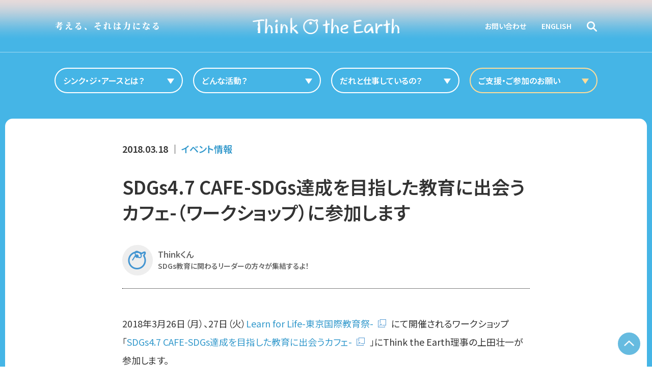

--- FILE ---
content_type: text/html; charset=UTF-8
request_url: http://www.thinktheearth.net/jp/2018/03/info_17/
body_size: 10104
content:
<!DOCTYPE html>
<html lang="ja">

  <head>

	  <meta charset="UTF-8" />
	  <meta name="description" content="Think the Earth（シンクジアース）は持続可能な社会の実現を目指し、ビジネスやコミュニケーション、教育活動を通して、ひとりひとりが地球のことを考え、行動するきっかけ作りを行なう非営利団体です。" />
	  <meta name="keywords" content="Think the Earth,シンクジアース,SDGs for School,未来を変える目標,SDGsアイデアブック,地球儀型腕時計,地球時計,社会貢献,社会責任,エコロジーとエコノミー,ソーシャルデザイン,ソーシャルコミュニケーション,thinktheearth,wn-1,ws-1,earthwatch,earth watch,earth,ecology,economy,csr,Social Responsibility,NPO,地球温暖化,気候変動,2℃,climate change,global warming,earth time,timepiece,World time,live earth,百年の愚行,One Hundred Years of Idiocy,北半球,南半球,地球,宇宙から地球を見る,Peace Ball,ピースボール,１秒の世界,みずのがっこう,世界を変えるお金の使い方,えこよみ,ECOYOMI,いきものがたり,みずものがたり,たべものがたり,グリーンパワー,アースリウム,earthrium" />

	  <title>SDGs4.7 CAFE-SDGs達成を目指した教育に出会うカフェ-（ワークショップ）に参加します | Think the Earth</title>

    <meta property="og:title" content="SDGs4.7 CAFE-SDGs達成を目指した教育に出会うカフェ-（ワークショップ）に参加します | Think the Earth" />
    <meta property="og:type" content="article" />
    <meta property="og:url" content="http://www.thinktheearth.net/jp/2018/03/info_17/" />
    <meta property="og:image" content="" />
    <meta property="og:site_name" content="Think the Earth" />
	<meta property="og:description" content="Think the Earth（シンクジアース）は持続可能な社会の実現を目指し、ビジネスやコミュニケーション、教育活動を通して、ひとりひとりが地球のことを考え、行動するきっかけ作りを行なう非営利団体です。" />

	<!-- viewPort -->
			<meta name="viewport" content="width=1100,user-scalable=0">
		<!--/viewPort -->

	  <!--favicon -->
	  <link rel="icon" href="http://www.thinktheearth.net/jp/wp-content/themes/thinktheearth-v1/favicon.ico" />
	  <!--/favicon -->

	  <!--jQueryCore -->
	  <script type="text/javascript" src="http://www.thinktheearth.net/jp/wp-content/themes/thinktheearth-v1/common/js/jquery/jquery.js"></script>
	  <script type="text/javascript" src="http://www.thinktheearth.net/jp/wp-content/themes/thinktheearth-v1/common/js/jquery/jquery.color.js"></script>
	  <!--/jQueryCore -->

	  <!--distribution -->
	  <script src="http://www.thinktheearth.net/jp/wp-content/themes/thinktheearth-v1/common/js/distribution.js"></script>
	  <script type="text/javascript">
		 addBrowserClass();
	  </script>
	  <!--/distribution -->

	  <!-- carouselCSS -->
	  <link rel="stylesheet" href="http://www.thinktheearth.net/jp/wp-content/themes/thinktheearth-v1/common/css/slick-theme.css" />
	  <link rel="stylesheet" href="http://www.thinktheearth.net/jp/wp-content/themes/thinktheearth-v1/common/css/slick.css" />
	  <!--/carouselCSS -->

	  <!-- commonCSS -->
	  <link rel="stylesheet" href="http://www.thinktheearth.net/jp/wp-content/themes/thinktheearth-v1/style.css" />
	  <!--/commonCSS -->

	  <!-- responsiveCSS -->
	  <link rel="stylesheet" media="screen and (max-width:870px)" href="http://www.thinktheearth.net/jp/wp-content/themes/thinktheearth-v1/responsive.css" />
	  <!--/responsiveCSS -->

	  <!-- textsizeCSS (PC) -->
	  <link rel="stylesheet" href="http://www.thinktheearth.net/jp/wp-content/themes/thinktheearth-v1/common/css/textsize-pc.css" />
	  <!--/textsizeCSS (PC) -->

	  <!-- textsizeCSS (SP) -->
	  <link rel="stylesheet" media="screen and (max-width:870px)" href="http://www.thinktheearth.net/jp/wp-content/themes/thinktheearth-v1/common/css/textsize-sp.css" />
	  <!--/textsizeCSS (SP) -->

	  <!-- textweightCSS -->
	  <link rel="stylesheet" href="http://www.thinktheearth.net/jp/wp-content/themes/thinktheearth-v1/common/css/textweight.css" />
	  <!--/textweightCSS -->
	  <script>
	   (function(i,s,o,g,r,a,m){i['GoogleAnalyticsObject']=r;i[r]=i[r]||function(){
	     (i[r].q=i[r].q||[]).push(arguments)},i[r].l=1*new Date();a=s.createElement(o),
	                            m=s.getElementsByTagName(o)[0];a.async=1;a.src=g;m.parentNode.insertBefore(a,m)
	   })(window,document,'script','https://www.google-analytics.com/analytics.js','ga');

	   ga('create', 'UA-103804528-1', 'auto');
	   ga('send', 'pageview');

	  </script>

	  <link rel="apple-touch-icon" href="http://www.thinktheearth.net/jp/wp-content/themes/thinktheearth-v1/apple-touch-icon.png" />

  </head>



  <body id="page-top" class="articlePage fixed">
    <div class="loaderBg">
	    <div class="loader">
		    <div class="thinkFace start"><img src="http://www.thinktheearth.net/jp/wp-content/themes/thinktheearth-v1/common/imgs/img_loader_think_face.svg" alt="thinkFace"></div>
		    <div class="thinkEye"><img src="http://www.thinktheearth.net/jp/wp-content/themes/thinktheearth-v1/common/imgs/img_loader_think_eye.svg" alt="thinkEye"></div>
	    </div>
    </div>



    <!--===================================== wrapper =====================================-->
    <div class="wrapper">

	    <!--=============================== header ==============================-->
	    <header>

	      		    <!--====================== headerArea ======================-->
		    <div class="headerArea keyCol01">
			    <div class="headerBody">

				    <!--======== tagLineArea ========-->
				    <div class="tagLineArea">
					    <h1 class="xreg serifBlack oneline pcView">考える、それは力になる</h1>
				    </div>
				    <!--========/tagLineArea ========-->

				    <!--========= logoArea =========-->
				    <div class="logoArea">
					    <a href="/jp/" title="HOME">
						    <h1 class="clrdisp">Think the Earth</h1>
						    <img class="pcView" src="http://www.thinktheearth.net/jp/wp-content/themes/thinktheearth-v1/common/imgs/img_logo.png" alt="Think the Earth">
						    <img class="spView" src="http://www.thinktheearth.net/jp/wp-content/themes/thinktheearth-v1/common/imgs/img_logo_sp.png" alt="Think the Earth">
					    </a>
				    </div>
				    <!--=========/logoArea =========-->

				    <!--========= subNavi (PC) ========-->
				    <div class="subNaviArea pcView">
					    <nav class="subNavi">
						    <h2 class="clrdisp">subNavigation</h2>
						    <ul class="sml oneline">
							    <li>
								    <div class="search"><span class="clrdisp">検索</span></div>
							    </li>
							    <li><a href="/en/" title="ENGLISH"><span>ENGLISH</span></a></li>
							    <li><a href="/jp/inquiry/" title="お問い合わせ"><span>お問い合わせ</span></a></li>
						    </ul>
					    </nav>
				    </div>
				    <!--=========/subNavi (PC) ========-->

			    </div>
		    </div>
		    <!--======================/headerArea ======================-->

		    <!--===================== searchArea (PC) ====================-->
		    <div class="searchArea">
			    <!--== formArea===-->
			    <form action="/jp/" method="POST">
				    <div class="formArea">
					    <div class="inputArea">
						    <input name="s" type="text" class="reg oneline" placeholder="キーワードを入力してください" onfocus="this.placeholder=''" onblur="this.placeholder='キーワードを入力してください'" />
					    </div>
					    <div class="btnArea">
						    <button type="submit" class="formBtn"><span class="btnBody"><span class="clrdisp">検索</span></span></button>
					    </div>
				    </div>
			    </form>
			    <!--==/formArea ==-->
		    </div>
		    <!--=====================/searchArea (PC) ====================-->

		    <!--======================= gNavi (PC) ======================-->
		    <div class="gNaviArea pcView">
			    <h2 class="clrdisp">menu</h2>
			    <nav>
				    <h2 class="clrdisp">mainNavigation</h2>
				    <ul class="gNavi">
					    <li class="gNaviBody">
						    <a href="/jp/aboutus/">
							    <div class="gNaviBtn ">
								    <h3 class="xreg oneline"><span class="tx-vcenter ">シンク・ジ・アースとは？</span></h3>
							    </div>
						    </a>
						    <div class="pullDown">
							    <ul>
								    <li><a href="/jp/aboutus/"><span class="xreg oneline">目指していること</span></a></li>
								    <li><a href="/jp/aboutus/?id=organization"><span class="xreg oneline">組織概要</span></a></li>
								    <li><a href="/jp/aboutus/?id=access"><span class="xreg oneline">アクセス</span></a></li>
								    <li><a href="/jp/aboutus/?id=member"><span class="xreg oneline">メンバー</span></a></li>
								    <li><a href="/jp/aboutus/?id=history"><span class="xreg oneline">沿革</span></a></li>
							    </ul>
						    </div>
					    </li>
					    <li class="gNaviBody">
						    <a href="/jp/action/">
							    <div class="gNaviBtn ">
								    <h3 class="xreg oneline"><span class="tx-vcenter ">どんな活動？</span></h3>
							    </div>
						    </a>
						    <div class="pullDown">
							    <ul>
								    <li><a href="/jp/latest/"><span class="xreg oneline">最新情報</span></a></li>
								    <li><a href="/jp/action/"><span class="xreg oneline">活動の紹介</span></a></li>
								    <li><a href="/jp/projects/"><span class="xreg oneline">プロジェクト一覧</span></a></li>
								    <li><a href="/jp/category/media/"><span class="xreg oneline">メディア掲載情報</span></a></li>
								    <li><a href="/think/"><span class="xreg oneline">ウェブマガジン「think」</span></a></li>
							    </ul>
						    </div>
					    </li>
					    <li class="gNaviBody">
						    <a href="/jp/partner/">
							    <div class="gNaviBtn ">
								    <h3 class="xreg oneline"><span class="tx-vcenter">だれと仕事しているの？</span></h3>
							    </div>
						    </a>
						    <div class="pullDown">
							    <ul>
								    <li><a href="/jp/partner/?id=company"><span class="xreg oneline">企業</span></a></li>
								    <li><a href="/jp/partner/?id=government"><span class="xreg oneline">行政</span></a></li>
								    <li><a href="/jp/partner/?id=school"><span class="xreg oneline">教育・研究機関</span></a></li>
								    <li><a href="/jp/partner/?id=npo"><span class="xreg oneline">NPO</span></a></li>
								    <li><a href="/jp/partner/?id=creator"><span class="xreg oneline">クリエイティブ</span></a></li>
							    </ul>
						    </div>
					    </li>
					    <li class="gNaviBody">
						    <a href="/jp/join/">
							    <div class="gNaviBtn attention ">
								    <h3 class="xreg oneline"><span class="tx-vcenter">ご支援・ご参加のお願い</span></h3>
							    </div>
						    </a>
						    <div class="pullDown">
							    <ul>
								    <li><a href="/jp/join/?id=project"><span class="xreg oneline">共にプロジェクトをつくる</span></a></li>
								    <li><a href="/jp/join/?id=partner"><span class="xreg oneline">協賛・協力</span></a></li>
								    <li><a href="/jp/join/?id=member"><span class="xreg oneline">会員になる</span></a></li>
								    <li><a href="/jp/join/?id=school"><span class="xreg oneline">SDGs for Schoolを支援</span></a></li>
								    <li><a href="/jp/join/?id=donation"><span class="xreg oneline">寄付する</span></a></li>
							    </ul>
						    </div>
					    </li>
				    </ul>
			    </nav>
		    </div>
		    <!--=======================/gNavi (PC) ======================-->

		    <!--======================= gNavi (SP) ======================-->
		    <div class="gnaviArea-sp spView">
			    <div id="gnaviToggleBtn" class="spView">
				    <div>
					    <span></span>
					    <span></span>
					    <span></span>
				    </div>
			    </div>

			    <div class="gnaviWrap">
				    <h2 class="sml oneline">menu</h2>
				    <div class="txtLink"><a href="/en/" title="ENGLISH"><span class="sml oneline">ENGLISH</span></a></div>
				    <nav>
					    <h2 class="clrdisp">mainNavigation</h2>
					    <ul class="gNavi-sp">
						    <li class="gNaviBody-sp">
							    <label for="ac01" class="heading"><span class="gNaviBtn"><span class="xreg oneline"><span class="tx-vcenter ">シンク・ジ・アースとは？</span></span></span></label>
							    <input id="ac01" class="radio" type="radio" name="ac" checked="checked">
							    <div class="accordion">
								    <ul>
									    <li><a href="/jp/aboutus/"><span class="xreg oneline">目指していること</span></a></li>
									    <li><a href="/jp/aboutus/?id=organization"><span class="xreg oneline">組織概要</span></a></li>
									    <li><a href="/jp/aboutus/?id=access"><span class="xreg oneline">アクセス</span></a></li>
									    <li><a href="/jp/aboutus/?id=member"><span class="xreg oneline">メンバー</span></a></li>
									    <li><a href="/jp/aboutus/?id=history"><span class="xreg oneline">沿革</span></a></li>
								    </ul>
							    </div>
						    </li>
						    <li class="gNaviBody-sp">
							    <label for="ac02" class="heading"><span class="gNaviBtn"><span class="xreg oneline"><span class="tx-vcenter ">どんな活動？</span></span></span></label>
							    <input id="ac02" class="radio" type="radio" name="ac">
							    <div class="accordion">
								    <ul>
									    <li><a href="/jp/latest/"><span class="xreg oneline">最新情報</span></a></li>
									    <li><a href="/jp/action/"><span class="xreg oneline">活動の紹介</span></a></li>
									    <li><a href="/jp/projects/"><span class="xreg oneline">プロジェクト一覧</span></a></li>
									    <li><a href="/jp/category/media/"><span class="xreg oneline">メディア掲載情報</span></a></li>
									    <li><a href="/think/"><span class="xreg oneline">ウェブマガジン「think」</span></a></li>
								    </ul>
							    </div>
						    </li>
						    <li class="gNaviBody-sp">
							    <label for="ac03" class="heading"><span class="gNaviBtn"><span class="xreg oneline"><span class="tx-vcenter">だれと仕事しているの？</span></span></span></label>
							    <input id="ac03" class="radio" type="radio" name="ac">
							    <div class="accordion">
								    <ul>
									    <li><a href="/jp/partner/?id=company"><span class="xreg oneline">企業</span></a></li>
									    <li><a href="/jp/partner/?id=government"><span class="xreg oneline">行政</span></a></li>
									    <li><a href="/jp/partner/?id=school"><span class="xreg oneline">教育・研究機関</span></a></li>
									    <li><a href="/jp/partner/?id=npo"><span class="xreg oneline">NPO</span></a></li>
									    <li><a href="/jp/partner/?id=creator"><span class="xreg oneline">クリエイティブ</span></a></li>
								    </ul>
							    </div>
						    </li>
						    <li class="gNaviBody-sp">
							    <label for="ac04" class="heading"><span class="gNaviBtn attention"><span class="xreg oneline"><span class="tx-vcenter">ご支援・ご参加のお願い</span></span></span></label>
							    <input id="ac04" class="radio" type="radio" name="ac">
							    <div class="accordion">
								    <ul>
								      <li><a href="/jp/join/?id=project"><span class="xreg oneline">共にプロジェクトをつくる</span></a></li>
								      <li><a href="/jp/join/?id=partner"><span class="xreg oneline">協賛・協力</span></a></li>
								      <li><a href="/jp/join/?id=member"><span class="xreg oneline">会員になる</span></a></li>
								      <li><a href="/jp/join/?id=school"><span class="xreg oneline">SDGs for Schoolを支援する</span></a></li>
								      <li><a href="/jp/join/?id=donation"><span class="xreg oneline">寄付する</span></a></li>
								    </ul>
							    </div>
						    </li>
					    </ul>
				    </nav>

				    <!--== formArea===-->
			      <form action="/jp/" method="POST">
					    <div class="formArea">
						    <div class="inputArea">
							    <input name="s" type="text" class="xsml oneline" placeholder="キーワードを入力してください" onfocus="this.placeholder=''" onblur="this.placeholder='キーワードを入力してください'" />
						    </div>
						    <div class="btnArea">
							    <button type="submit" class="formBtn"><span class="btnBody"><span class="clrdisp">検索</span></span></button>
						    </div>
					    </div>
				    </form>
				    <!--==/formArea ==-->

			    </div>

		    </div>
		    <!--=======================/gNavi (SP) ======================-->

	    </header>
	    <!--===============================/header ==============================-->

<!--============================== contents ==============================-->
<div class="contents">
    <div class="contentsBody">

        <!--======================= mainArea =======================-->
        <article class="mainArea">
            <h2 class="clrdisp">contents</h2>

            <!--======= entryArea =========-->
            <section class="entryArea">

                <!--==== titleArea ====-->
                <div class="titleArea">
                    <span class="date reg oneline">2018.03.18 ｜
                                                    <a href="http://www.thinktheearth.net/jp/eventinfo/" title="イベント情報">イベント情報</a>
                        </span>
                    <h2 class="exlrg">SDGs4.7 CAFE-SDGs達成を目指した教育に出会うカフェ-（ワークショップ）に参加します</h2>

                    <!--== author. ==-->
                    <div class="author">
                        <img src="http://www.thinktheearth.net/jp/wp-content/themes/thinktheearth-v1/imgs/img_author_think_02.jpg" alt="Thinkくん">
                        <div class="authorName">
                            <span class="xreg oneline">Thinkくん</span>
                            <span class="sml">SDGs教育に関わるリーダーの方々が集結するよ！</span>
                        </div>
                    </div>
                    <!--==/author ==-->
                                    </div>
                <!--====/titleArea ====-->

                <!--==== entryBody ====-->
                <div class="entryBody">
                    <p>2018年3月26日（月）、27日（火）<a href="https://learnforlife.jp/" target="_blank">Learn for Life-東京国際教育祭-</a>にて開催されるワークショップ「<a href="http://j-gift.org/sdgs4-7cafe/" target="_blank">SDGs4.7 CAFE-SDGs達成を目指した教育に出会うカフェ-</a>」にThink the Earth理事の上田壮一が参加します。</p>
<p>このワークショップは、SDGsに関わる教育に携わるリーダーの皆さんから、その教育に関わる物語、人気教材、関わり方などを共有いただきます。共感とともに、学校教育や、日常に、生かすヒントに出会うワークショップです。SDGs4.7 CAFEだけではなく、両日さまざまなワークショップや基調講演が開催されます。ぜひこの機会にご参加ください！</p>
<div class="summaryArea">
<h3>SDGs4.7 CAFEの詳細</h3>
<h4>日時</h4>
<p>2018年3月26日（月）12:00〜13:30</p>
<h4>会場</h4>
<p>ラウンジ／Lounge（１F ）<br />
広尾学園中学校・高等学校<br />
〒106-0047 東京都港区南麻布５丁目１−１４<br />
[電車]<br />
・広尾駅4番出口より徒歩1分</p>
<h4>登壇者ゲスト</h4>
<p>聖心グローバル共生研究所・副所長　永田佳之氏<br />
ESD活動支援センター 次長 柴尾 智子氏<br />
独立行政法人　国際協力機構 広報室 地球ひろば推進課 課長 内藤 徹氏<br />
（特活）開発教育協会　事務局長　中村　絵乃氏<br />
公益社団法人日本環境教育フォーラム 理事長　川嶋直氏<br />
一般社団法人Think the Earth　理事　上田壮一<br />
ファシリテーター：一般社団法人グローバル教育推進プロジェクト（GiFT） 代表理事　辰野まどか氏</p>
<h4>参加費</h4>
<p>両日チケットのみ<br />
幼児〜高校生：無料／一般：3,000円／保護者：2,000円／学生：1,500円／懇親会：5,000円</p>
<h4>Learn for Lifeタイムテーブル</h4>
<p><a href="https://learnforlife.jp/timetable/" target="_blank">https://learnforlife.jp/timetable/</a></p>
<h4>事前申し込み制です</h4>
<div class="contentsBtn"><a href="https://eventregist.com/widget/ticket/fc93861fc090be2b6c2595d58ebb2166?lang=ja_JP" title="お申込みはこちら">
<div class="btnBody">
<h3 class="reg oneline"><span class="tx-vcenter">お申込みはこちら</span></h3>
</div>
</a></div>
                </div>
                <!--====/entryBody ====-->

                
                                <!--====== shareBtn（PC）=====-->
                <div class="shareBtn pcView">
                    <h3 class="reg oneline">この記事をみんなに教える！</h3>
                    <ul>
                        <li>
                            <a href="http://www.facebook.com/share.php?u=http://www.thinktheearth.net/jp/2018/03/info_17/" onclick="window.open(encodeURI(decodeURI(this.href)), 'FBwindow', 'width=554, height=470, menubar=no, toolbar=no, scrollbars=yes'); return false;" rel="nofollow"><img src="http://www.thinktheearth.net/jp/wp-content/themes/thinktheearth-v1/common/imgs/icn_sh_facebook_share_pc.png" alt="facebook_share"></a>
                        </li>
                        <!-- li>
                                    <a class="fb-like" href="http://www.facebook.com/plugins/like.php?href=http://www.thinktheearth.net/jp/2018/03/info_17/" onclick="javascript:window.open('http://www.facebook.com/plugins/like.php?href=http://www.thinktheearth.net/jp/2018/03/info_17/' ,null ,'width=554 ,height=470'); return false;" rel="nofollow"><img src="http://www.thinktheearth.net/jp/wp-content/themes/thinktheearth-v1/common/imgs/icn_sh_facebook_like_pc.png" alt="facebook_like"></a>
                                </li -->
                        <li>
                            <a href="http://twitter.com/share?original_referer=http://www.thinktheearth.net/jp/2018/03/info_17/&amp;text=SDGs4.7 CAFE-SDGs達成を目指した教育に出会うカフェ-（ワークショップ）に参加します&amp;url=http://www.thinktheearth.net/jp/2018/03/info_17/" title="twitter" onclick="window.open(encodeURI(decodeURI(this.href)), 'TWwindow', 'width=554, height=470, menubar=no, toolbar=no, scrollbars=yes'); return false;" rel="nofollow"><img src="http://www.thinktheearth.net/jp/wp-content/themes/thinktheearth-v1/common/imgs/icn_sh_twitter_pc.png" alt="twitter"></a>
                        </li>
                        <li>
                            <a href="http://getpocket.com/edit?url=http://www.thinktheearth.net/jp/2018/03/info_17/&title=SDGs4.7 CAFE-SDGs達成を目指した教育に出会うカフェ-（ワークショップ）に参加します" onclick="window.open(this.href, 'PCwindow', 'width=554, height=470, menubar=no, toolbar=no, scrollbars=yes'); return false;"><img src="http://www.thinktheearth.net/jp/wp-content/themes/thinktheearth-v1/common/imgs/icn_sh_poket_pc.png" alt="poket"></a>
                        </li>
                    </ul>
                </div>
                <!--======/shareBtn（PC）=====-->

                <!--====== shareBtn（SP）=====-->
                <div class="shareBtn-sp spView">
                    <ul>
                        <li>
                            <a href="http://www.facebook.com/share.php?u=http://www.thinktheearth.net/jp/2018/03/info_17/" onclick="window.open(encodeURI(decodeURI(this.href)), 'FBwindow', 'width=554, height=470, menubar=no, toolbar=no, scrollbars=yes'); return false;" rel="nofollow"><img src="http://www.thinktheearth.net/jp/wp-content/themes/thinktheearth-v1/common/imgs/icn_sh_facebook_share_sp.png" alt="facebook_share"></a>
                        </li>
                        <!-- li>
                                    <a class="fb-like" href="http://www.facebook.com/plugins/like.php?href=http://www.thinktheearth.net/jp/2018/03/info_17/" onclick="javascript:window.open('http://www.facebook.com/plugins/like.php?href=http://www.thinktheearth.net/jp/2018/03/info_17/' ,null ,'width=554 ,height=470'); return false;" rel="nofollow"><img src="http://www.thinktheearth.net/jp/wp-content/themes/thinktheearth-v1/common/imgs/icn_sh_facebook_like_sp.png" alt="facebook_like"></a>
                                </li -->
                        <li>
                            <a href="http://twitter.com/share?original_referer=http://www.thinktheearth.net/jp/2018/03/info_17/&amp;text=SDGs4.7 CAFE-SDGs達成を目指した教育に出会うカフェ-（ワークショップ）に参加します&amp;url=http://www.thinktheearth.net/jp/2018/03/info_17/" title="twitter" onclick="window.open(encodeURI(decodeURI(this.href)), 'TWwindow', 'width=554, height=470, menubar=no, toolbar=no, scrollbars=yes'); return false;" rel="nofollow"><img src="http://www.thinktheearth.net/jp/wp-content/themes/thinktheearth-v1/common/imgs/icn_sh_twitter_sp.png" alt="twitter"></a>
                        </li>
                        <li>
                            <a href="http://getpocket.com/edit?url=http://www.thinktheearth.net/jp/2018/03/info_17/&title=SDGs4.7 CAFE-SDGs達成を目指した教育に出会うカフェ-（ワークショップ）に参加します" onclick="window.open(this.href, 'PCwindow', 'width=554, height=470, menubar=no, toolbar=no, scrollbars=yes'); return false;"><img src="http://www.thinktheearth.net/jp/wp-content/themes/thinktheearth-v1/common/imgs/icn_sh_poket_sp.png" alt="poket"></a>
                        </li>
                    </ul>
                </div>
                <!--======/shareBtn（SP）=====-->

                            </section>
            <!--========/entryArea ========-->

        </article>
        <!--=======================/mainArea =======================-->

    </div>
</div>
<!--==============================/contents ==============================-->

<div class='yarpp yarpp-related yarpp-related-website yarpp-template-yarpp-template-relative'>
    <!--============================= relationArea =============================-->
    <section class="relationArea">
        <h2 class="lrg oneline">関連する記事</h2>
        <ul>
                            <!--======= entrylist =======-->
                <li>
                    <!--===== cntBox =====-->
                    <div class="cntBox">
                        <!--== headLine ==-->
                        <div class="headLine">
                            <span class="date reg oneline">2018.09.05｜<a href="http://www.thinktheearth.net/jp/information/" title="インフォメーション"><span class="tx-key01">インフォメーション</span></a>
                            </span>
                        </div>
                        <!--==/headLine ==-->
                        <a class="titleSet" href="http://www.thinktheearth.net/jp/2018/09/info_028/" title="未来の先生展2018＠聖心女子大学でワークショップを実施します">
                            <div class="textBox">
                                <!--== titleArea ==-->
                                                                <div class="noimg titleArea">
                                        <h3 class="noimg lrg">未来の先生展2018＠聖心女子大学でワークショップを実施します</h3>
                                                                </div>
                                <!--==/titleArea ==-->
                            </div>
                            <!--== author ==-->
                            <div class="author">
                                <img src="http://www.thinktheearth.net/jp/wp-content/themes/thinktheearth-v1/imgs/img_author_think_02.jpg" alt="Thinkくん">
                                <div class="authorName">
                                    <span class="xreg oneline">Thinkくん</span>
                                    <span class="sml">本年度のコンセプトは、教育の「リストラクチャリング（再構築）」！</span>
                                </div>
                            </div>
                            <!--==/author ==-->
                        </a>
                        <!--== tagBox ==-->
                        <div class="tagBox">
                            <ul>
                                                            </ul>
                        </div>
                        <!--==/tagBox ==-->
                    </div>
                    <!--=====/cntBox =====-->
                </li>
                <!--=======/entrylist =======-->
                            <!--======= entrylist =======-->
                <li>
                    <!--===== cntBox =====-->
                    <div class="cntBox">
                        <!--== headLine ==-->
                        <div class="headLine">
                            <span class="date reg oneline">2022.07.20｜<a href="http://www.thinktheearth.net/jp/information/" title="インフォメーション"><span class="tx-key01">インフォメーション</span></a>
                            </span>
                        </div>
                        <!--==/headLine ==-->
                        <a class="titleSet" href="http://www.thinktheearth.net/jp/2022/07/info_103/" title="サーバーメンテナンスのお知らせ">
                            <div class="textBox">
                                <!--== titleArea ==-->
                                                                <div class="noimg titleArea">
                                        <h3 class="noimg lrg">サーバーメンテナンスのお知らせ</h3>
                                                                </div>
                                <!--==/titleArea ==-->
                            </div>
                            <!--== author ==-->
                            <div class="author">
                                <img src="http://www.thinktheearth.net/jp/wp-content/themes/thinktheearth-v1/imgs/img_author_think_01.jpg" alt="Thinkくん">
                                <div class="authorName">
                                    <span class="xreg oneline">Thinkくん</span>
                                    <span class="sml">サーバーのメンテナンスを実施しています</span>
                                </div>
                            </div>
                            <!--==/author ==-->
                        </a>
                        <!--== tagBox ==-->
                        <div class="tagBox">
                            <ul>
                                                            </ul>
                        </div>
                        <!--==/tagBox ==-->
                    </div>
                    <!--=====/cntBox =====-->
                </li>
                <!--=======/entrylist =======-->
                            <!--======= entrylist =======-->
                <li>
                    <!--===== cntBox =====-->
                    <div class="cntBox">
                        <!--== headLine ==-->
                        <div class="headLine">
                            <span class="date reg oneline">2018.06.15｜<a href="http://www.thinktheearth.net/jp/eventinfo/" title="イベント情報"><span class="tx-key01">イベント情報</span></a>
                            </span>
                        </div>
                        <!--==/headLine ==-->
                        <a class="titleSet" href="http://www.thinktheearth.net/jp/2018/06/sdgsnight01/" title="SDGs Night 開催！ 〜世界の共通認識「SDGs」とは？〜">
                            <div class="textBox">
                                <!--== titleArea ==-->
                                                                <div class="noimg titleArea">
                                        <h3 class="noimg lrg">SDGs Night 開催！ 〜世界の共通認識「SDGs」とは？〜</h3>
                                                                </div>
                                <!--==/titleArea ==-->
                            </div>
                            <!--== author ==-->
                            <div class="author">
                                <img src="http://www.thinktheearth.net/jp/wp-content/themes/thinktheearth-v1/imgs/img_author_think_09.jpg" alt="Thinkくん">
                                <div class="authorName">
                                    <span class="xreg oneline">Thinkくん</span>
                                    <span class="sml">SDGs Nightが始まるよ！</span>
                                </div>
                            </div>
                            <!--==/author ==-->
                        </a>
                        <!--== tagBox ==-->
                        <div class="tagBox">
                            <ul>
                                                            </ul>
                        </div>
                        <!--==/tagBox ==-->
                    </div>
                    <!--=====/cntBox =====-->
                </li>
                <!--=======/entrylist =======-->
                            <!--======= entrylist =======-->
                <li>
                    <!--===== cntBox =====-->
                    <div class="cntBox">
                        <!--== headLine ==-->
                        <div class="headLine">
                            <span class="date reg oneline">2019.03.29｜<a href="http://www.thinktheearth.net/jp/eventinfo/" title="イベント情報"><span class="tx-key01">イベント情報</span></a>
                            </span>
                        </div>
                        <!--==/headLine ==-->
                        <a class="titleSet" href="http://www.thinktheearth.net/jp/2019/03/info_038/" title="4月5日（金）連続講座&#038;ワークショップ『空海とソーシャルデザイン 2019』の初回に上田壮一がゲスト出演します">
                            <div class="textBox">
                                <!--== titleArea ==-->
                                                                <div class="noimg titleArea">
                                        <h3 class="noimg lrg">4月5日（金）連続講座&#038;ワークショップ『空海とソーシャルデザイン 2019』の初回に上田壮一がゲスト出演します</h3>
                                                                </div>
                                <!--==/titleArea ==-->
                            </div>
                            <!--== author ==-->
                            <div class="author">
                                <img src="http://www.thinktheearth.net/jp/wp-content/themes/thinktheearth-v1/imgs/img_author_think_02.jpg" alt="Thinkくん">
                                <div class="authorName">
                                    <span class="xreg oneline">Thinkくん</span>
                                    <span class="sml">ぼくも空海の話、聞いてみたいなー</span>
                                </div>
                            </div>
                            <!--==/author ==-->
                        </a>
                        <!--== tagBox ==-->
                        <div class="tagBox">
                            <ul>
                                                            </ul>
                        </div>
                        <!--==/tagBox ==-->
                    </div>
                    <!--=====/cntBox =====-->
                </li>
                <!--=======/entrylist =======-->
                    </ul>
    </section>
    <!--=============================/relationArea =============================-->
</div>

<!--=============================== footer ===============================-->
<footer>

    <!--====================== footerBody ====================-->
    <div class="footerBody">

        <!--==== footerInfoArea ====-->
        <section class="footerInfoArea">
            <h2 class="clrdisp">footerInfo</h2>
            <ul>

                <li>
                    <!--===== cntBox =====-->
                    <div class="cntBox">
                        <h3 class="reg oneline">メールニュース</h3>
                        <p class="sml">みなさまにご参加いただける活動や、スタッフが気になるオススメ情報などを、月に1-2回程度のペースでメールニュースでお届けしています。登録してくださっている方だけにお知らせするスペシャルな情報も！
                        </p>
                        <!--== formArea===-->
                        <form id="mailNewsAPI">
                            <div id="messageArea" class="xsml"></div>
                            <input type="text" name="email" class="inputArea sml oneline" placeholder="メールアドレスを入力してください" onfocus="this.placeholder=''" onblur="this.placeholder='メールアドレスを入力してください'" />
                            <div class="btnArea">
                                <button type="button" name="reg" value="0" class="formBtn"><span class="btnBody"><span class="xreg oneline"><span class="tx-vcenter">登録</span></span></span></button>
                                <button type="button" name="del" value="1" class="formBtn"><span class="btnBody"><span class="xreg oneline"><span class="tx-vcenter">解除</span></span></span></button>
                            </div>
                        </form>
                        <!--==/formArea ==-->
                    </div>
                    <!--=====/cntBox =====-->
                </li>

                <li>
                    <!--===== cntBox =====-->
                    <div class="cntBox">
                        <h3 class="reg oneline">アースコミュニケーター</h3>
                        <p class="sml">ひとりでも多くの人がThink the Earthすることで、世界は変わる。この想いに共感し、Think the Earthと一緒に地球のことを伝える“アースコミュニケーター”（個人会員）を募集します。</p>
                        <!--== contentsBtn ==-->
                        <div class="contentsBtn">
                            <a href="/jp/tte-communicator/" title="お申込みはこちら">
                                <div class="btnBody">
                                    <h3 class="reg oneline"><span class="tx-vcenter">お申込みはこちら</span></h3>
                                </div>
                            </a>
                        </div>
                        <!--==/contentsBtn ==-->
                    </div>
                    <!--=====/cntBox =====-->
                </li>

                <li>
                    <!--===== cntBox =====-->
                    <div class="cntBox btmLine">
                        <h3 class="reg oneline">FOLLOW US</h3>
                        <!--== snsList ==-->
                        <ul class="snsList">
                            <li>
                                <a href="https://www.facebook.com/ThinktheEarth" title="facebook" target="_blank"><img src="http://www.thinktheearth.net/jp/wp-content/themes/thinktheearth-v1/common/imgs/icn_sns_facebook.png" alt="facebook"></a>
                            </li>
                            <li>
                                <a href="http://twitter.com/thinktheearth" title="Twitter" target="_blank"><img src="http://www.thinktheearth.net/jp/wp-content/themes/thinktheearth-v1/common/imgs/icn_sns_twitter.png" alt="Twitter"></a>
                            </li>
                            <li>
                                <a href="https://www.instagram.com/thinktheearth/?hl=ja" title="Instagram" target="_blank"><img src="http://www.thinktheearth.net/jp/wp-content/themes/thinktheearth-v1/common/imgs/icn_sns_instagram.png" alt="Instagram"></a>
                            </li>
                            <li>
                                <a href="/jp/feed/" title="RSS" target="_blank"><img src="http://www.thinktheearth.net/jp/wp-content/themes/thinktheearth-v1/common/imgs/icn_sns_rss.png" alt="RSS"></a>
                            </li>
                        </ul>
                        <!--==/snsList ==-->
                    </div>
                    <!--=====/cntBox =====-->

                    <!--===== cntBox =====-->
                    <div class="cntBox">
                        <h3 class="reg oneline">LOOK UP!</h3>
                        <!--== contentsBtn ==-->
                        <div class="contentsBtn lookup">
                            <a href="http://www.thinktheearth.net/jp/lookup/" title="たまには空を見上げてみよう" target="_blank">
                                <div class="btnBody">
                                    <h3 class="reg oneline">たまには空を見上げてみよう</h3>
                                </div>
                            </a>
                        </div>
                        <!--==/contentsBtn ==-->
                    </div>
                    <!--=====/cntBox =====-->
                </li>

            </ul>
        </section>
        <!--====/footerInfoArea ====-->

        <!--====== fnaviArea ======-->
        <section class="fnaviArea">
            <h2 class="clrdisp">menu</h2>
            <nav class="fnavi">
                <h2 class="clrdisp">footerNavigation</h2>
                <ul>
                    <li><a href="/jp/latest/" title="最新情報"><span class="sml oneline">最新情報</span></a></li>
                    <li><a href="/jp/inquiry/" title="お問い合わせ"><span class="sml oneline">お問い合わせ</span></a></li>
                    <li><a href="/jp/aboutus/?id=access" title="アクセス"><span class="sml oneline">アクセス</span></a></li>
                    <li><a href="/jp/privacypolicy/" title="プライバシーポリシー"><span class="sml oneline">プライバシーポリシー</span></a></li>
                    <li><a href="/jp/copyright/" title="著作権について"><span class="sml oneline">著作権について</span></a></li>
                    <li><a href="/jp/credit/" title="制作クレジット"><span class="sml oneline">制作クレジット</span></a></li>
                </ul>
            </nav>
            <div class="pageTopButton"><a href="#page-top" title="pageTop"><span class="clrdisp">pageTop</span></a></div>
        </section>
        <!--======/fnaviArea ======-->

    </div>
    <!--======================/footerBody ====================-->

    <!--====================== copyright =====================-->
    <div class="copyright">
        <p class="sml oneline"><small>copyrights 2000-2026 Think the Earth &amp; SPACEPORT Inc. All rights reserved.</small></p>
    </div>
    <!--======================/copyright =====================-->

</footer>
<!--===============================/footer ===============================-->



</div>
<!--===================================== wrapper =====================================-->



<!--======================================= jQuery ====================================-->

<!-- matchHeightJS -->
<script type="text/javascript" src="http://www.thinktheearth.net/jp/wp-content/themes/thinktheearth-v1/common/js/matchHeight/jquery.matchHeight-min.js"></script>
<script type="text/javascript">
    $(function() {
        // HOME
        $(".gNaviBtn").matchHeight();
        $(".cntAreaS li .cntBox").matchHeight({
            byRow: true
        });
        $(".cntAreaS li").matchHeight({
            byRow: true
        });
        $(".footerInfoArea ul li").matchHeight();

        // PROJECTS
        $(".cntAreaProject ul li").matchHeight();
    });
</script>
<!--/matchHeightJS -->

<!-- tickerJS -->
<script type="text/javascript" src="http://www.thinktheearth.net/jp/wp-content/themes/thinktheearth-v1/common/js/ticker/jquery.marquee.js"></script>
<script type="text/javascript">
    $(function() {
        $(".marquee p").marquee();
    });
</script>
<!--/tickerJS -->

<!-- carouselJS -->
<script type="text/javascript" src="http://www.thinktheearth.net/jp/wp-content/themes/thinktheearth-v1/common/js/carousel/slick.min.js"></script>
<script type="text/javascript">
    $(function() {

        // スライドショーを再生
        $(".cntNavi .carousel").slick({
            respondTo: "slider",
            dots: false,
            arrows: true,
            swipe: true,
            fade: false,
            adaptiveHeight: true,
            touchMove: false,
            touchThreshold: 4.5,
            initialSlide: 1
        });

        // スライドショーを再生
        $(".carouselAreaAD .carousel").slick({
            respondTo: "slider",
            dots: true,
            arrows: true,
            swipe: true,
            fade: false,
            adaptiveHeight: true,
            touchMove: false,
            autoplay: true,
            autoplaySpeed: 3000,
            pauseOnHover: true,
            touchThreshold: 4.5
        });

        // スライドショーを再生
        $(".carouselArea .carousel").slick({
            respondTo: "slider",
            dots: true,
            arrows: true,
            swipe: true,
            fade: false,
            adaptiveHeight: true,
            touchMove: false,
            touchThreshold: 4.5
        });

    });
</script>
<!--/carouselJS -->
<!-- inviewJS -->
<script type="text/javascript" src="http://www.thinktheearth.net/jp/wp-content/themes/thinktheearth-v1/common/js/inview/jquery.inview.min.js"></script>
<script type="text/javascript">
    $(".cntAreaM ul li").bind("inview", function(event, isInView, visiblePartX, visiblePartY) {
        $(this).animate({
            opacity: "1",
        }, {
            duration: 1000,
            easing: "swing",
        });
    });
    $(".bnrAreaM").bind("inview", function(event, isInView, visiblePartX, visiblePartY) {
        $(this).animate({
            opacity: "1",
        }, {
            duration: 1000,
            easing: "swing",
        });
    });
    $(".cntAreaS ul").bind("inview", function(event, isInView, visiblePartX, visiblePartY) {
        $(this).animate({
            opacity: "1",
        }, {
            duration: 1000,
            easing: "swing",
        });
    });
    $(".cntAreaS .contentsBtn").bind("inview", function(event, isInView, visiblePartX, visiblePartY) {
        $(this).animate({
            opacity: "1",
        }, {
            duration: 1000,
            easing: "swing",
        });
    });
    $(".carouselArea").bind("inview", function(event, isInView, visiblePartX, visiblePartY) {
        $(this).animate({
            opacity: "1",
        }, {
            duration: 1000,
            easing: "swing",
        });
    });
    $(".cntAreaProject ul li").bind("inview", function(event, isInView, visiblePartX, visiblePartY) {
        $(this).animate({
            opacity: "1",
        }, {
            duration: 1000,
            easing: "swing",
        });
    });
</script>
<!--/inviewJS -->

<!-- commonJS -->
<script type="text/javascript" src="http://www.thinktheearth.net/jp/wp-content/themes/thinktheearth-v1/common/js/common.js"></script>
<!--/commonJS -->

<!-- ajaxJS -->
<script type="text/javascript" src="http://www.thinktheearth.net/jp/wp-content/themes/thinktheearth-v1/common/js/ajax.js"></script>
<!--/ajaxJS -->

<!--=======================================/jQuery ====================================-->



</body>

</html>

--- FILE ---
content_type: text/css
request_url: http://www.thinktheearth.net/jp/wp-content/themes/thinktheearth-v1/style.css
body_size: 21594
content:
/*
Theme Name:Think the Earth Web Site ver. 1.0
Theme URI:
Author:
Author URI:
Description:
Version: 1.0
License: FOR Think the Earth Web Site
License URI:
*/



@charset "UTF-8";
/* CSS Document */



/* CSS Reset
********************************************************************************/
* {
    outline: 0;
    outline: none;
    margin: 0;
    padding: 0;
    zoom: 1;
    -webkit-tap-highlight-color: rgba(0, 0, 0, 0);
}

body {
    outline: 0;
    outline: none;
    margin: 0;
    padding: 0;
    -webkit-text-size-adjust: 100%;
    -webkit-font-smoothing: antialiased;
    -moz-osx-font-smoothing: grayscale;
    font-feature-settings: "palt";
}

ol,
ul {
    list-style: none;
}

a,
select,
button {
    cursor: pointer !important;
    user-select: none;
    -webkit-touch-callout: none;
    -webkit-user-select: none;
    -webkit-tap-highlight-color: rgba(0, 0, 0, 0);
}

button {
    border-style: none;
    background-color: transparent;
}

input,
button,
textarea,
select {
    margin: 0;
    padding: 0;
    background: none;
    border: none;
    border-radius: 0;
    outline: none;
    //-webkit-appearance: none;
    //-moz-appearance: none;
    //appearance: none;
}

hr {
    width: 0px !important;
    height: 0px !important;
    margin: 0px !important;
    padding: 0px !important;
    font-size: 0px !important;
    line-height: 0px !important;
    border: 0px !important;
    overflow: hidden !important;
}

article,
aside,
canvas,
details,
figcaption,
figure,
footer,
header,
hgroup,
menu,
nav,
section,
summary {
    display: block;
}


/* Basic
********************************************************************************/
.clrdisp {
    width: 0px !important;
    height: 0px !important;
    margin: 0px !important;
    padding: 0px !important;
    font-size: 0px !important;
    line-height: 0px !important;
    border: 0px !important;
    overflow: hidden !important;
}

.hidden {
    opacity: 0;
}

.spView {
    display: none !important;
}

.pcView {
    display: block !important;
}

.gallery .spView {
    height: 0px !important;
    display: block !important;
    visibility: hidden;
}

.gallery .pcView {
    height: 100% !important;
    display: block !important;
    visibility: visible;
}

.cboth {
    clear: both;
}

.clr {
    margin: 0px -1px -1px 0px;
    border: 0px;
    padding: 0px;
    width: 1px;
    height: 1px;
    font-size: 0px;
    line-height: 0px;
    overflow: hidden;
    clear: both;
}

.cfix:before,
.cfix:after {
    content: "";
    display: table;
}

.cfix:after {
    clear: both;
}

.cfix {
    zoom: 1;
}

/* for IE6/7 */

img {
    display: block;
    font-size: 0px;
    line-height: 0px;
}


/* Text
********************************************************************************/
.tx-left {
    text-align: left !important;
}

.tx-center {
    text-align: center !important;
}

.tx-right {
    text-align: right !important;
}

.tx-vcenter {
    display: table-cell;
    vertical-align: middle;
}

/*******************/
a {
    color: #3399cc;
    text-decoration: none;
}

a img {
    outline: 0;
    outline: none;
    border: 0px;
}

a:hover {
    color: #3399cc;
    text-decoration: none;
}

/*******************/
.tx-gry {
    color: #666666 !important;
}

.tx-red {
    color: #cc0000 !important;
}

.tx-org {
    color: #ff9900 !important;
}

.tx-key01 {
    color: #45abe6 !important;
}

.tx-key02 {
    color: #ff33cc !important;
}

.tx-key03 {
    color: #00b277 !important;
}

.tx-key04 {
    color: #3366cc !important;
}

.tx-key05 {
    color: #cc9933 !important;
}


p.reg {
    text-justify: inter-word;
}

/*******************/
:placeholder-shown {
    color: #999999;
}

/* Google Chrome, Safari, Opera 15+, Android, iOS */
::-webkit-input-placeholder {
    color: #999999;
}

/* Firefox 18- */
:-moz-placeholder {
    color: #999999;
}

/* Firefox 19+ */
::-moz-placeholder {
    color: #999999;
}

/* IE 10+ */
:-ms-input-placeholder {
    color: #999999;
}


/* body
********************************************************************************/
html,
body {
    width: 100%;
    height: 100%;
}

body {
    position: relative;
    margin: 0px;
    padding: 0px;
    box-sizing: border-box;
    color: #333333;
}

html.ios body.fixed,
html.android body.fixed {
    position: fixed;
    top: 0px;
    left: 0px;
}

.wrapper {
    width: 100%;
    //height:100vh;
    overflow: hidden;
    background-color: #45b5e6;
}


/* loader
********************************************************************************/
.loaderBg {
    width: 100%;
    height: 100%;
    padding-bottom: 200px;
    background-color: #45b5e6;
    position: fixed;
    top: 0px;
    left: 0px;
    z-index: 9000;
}

.loader {
    width: 80px;
    height: 70px;
    margin-left: -40px;
    margin-top: -35px;
    position: absolute;
    top: 50%;
    left: 50%;
    position: relative;
    background-image: url("common/imgs/img_loadertxt.png");
    background-repeat: no-repeat;
    background-position: bottom center;
    background-size: 58px 11px;
}

.loader .thinkFace {
    width: 50px;
    height: 50px;
    margin: 0px auto;
}

.loader .thinkFace img {
    width: 100%;
    height: 100%;
    display: block;
}

.loader .thinkEye {
    width: 30px;
    height: 30px;
    position: absolute;
    top: -2px;
    right: 25px;
    opacity: 0;
}

.loader .thinkFace .pathFace {
    stroke: #ffffff;
    fill: none;
    stroke-width: 3.6;
    stroke-linecap: round;
    stroke-linejoin: round;
    stroke-miterlimit: 0;
}

.loader .thinkEye .pathEye {
    fill: #ffffff;
}

.loader .thinkFace.start {
    transform-origin: center center;
    -webkit-transform-origin: center center;
    -o-transform-origin: center center;
    -ms-transform-origin: center center;

    animation: am01 0.5s;
    -webkit-animation: am01 0.5s;
    -o-animation: am01 0.5s;
    -ms-animation: am01 0.5s;
}

@keyframes am01 {
    0% {
        transform: rotate(0deg);
    }

    100% {
        transform: rotate(360deg);
    }
}

@-moz-keyframes am01 {
    0% {
        transform: rotate(0deg);
    }

    100% {
        transform: rotate(360deg);
    }
}

@-webkit-keyframes am01 {
    0% {
        transform: rotate(0deg);
    }

    100% {
        transform: rotate(360deg);
    }
}

@-o-keyframes am01 {
    0% {
        transform: rotate(0deg);
    }

    100% {
        transform: rotate(360deg);
    }
}

@-ms-keyframes am01 {
    0% {
        transform: rotate(0deg);
    }

    100% {
        transform: rotate(360deg);
    }
}

.loader .thinkEye.start {
    transform-origin: center center;
    -webkit-transform-origin: center center;
    -o-transform-origin: center center;
    -ms-transform-origin: center center;

    animation: am02 0.2s ease-out 0s forwards;
    -webkit-animation: am02 0.2s ease-out 0s forwards;
    -o-animation: am02 0.2s ease-out 0s forwards;
    -ms-animation: am02 0.2s ease-out 0s forwards;
    opacity: 1;
}

@keyframes am02 {
    0% {
        transform: scale(0.8);
        opacity: 0;
    }

    100% {
        transform: scale(0.3);
        opacity: 1;
    }
}

@-moz-keyframes am02 {
    0% {
        transform: scale(0.8);
        opacity: 0;
    }

    100% {
        transform: scale(0.3);
        opacity: 1;
    }
}

@-webkit-keyframes am02 {
    0% {
        transform: scale(0.8);
        opacity: 0;
    }

    100% {
        transform: scale(0.3);
        opacity: 1;
    }
}

@-o-keyframes am02 {
    0% {
        transform: scale(0.8);
        opacity: 0;
    }

    100% {
        transform: scale(0.3);
        opacity: 1;
    }
}

@-ms-keyframes am02 {
    0% {
        transform: scale(0.8);
        opacity: 0;
    }

    100% {
        transform: scale(0.3);
        opacity: 1;
    }
}


/* ticker
********************************************************************************/
.ticker {
    width: 100%;
    //min-height:34px;
    padding: 15px 0px;
    background-color: #ffffff;
    color: #4395d1;
}

.ticker .tickerArea {
    max-width: 1086px;
    margin: 0px auto;
    padding: 3px 0px;
    //text-align:center;
    position: relative;
}

.ticker .tickerArea .readMoreBtn {
    padding: 0px 13px;
    text-align: center;
    position: absolute;
    right: 0px;
    top: 0px;
    background-color: #ffffff;
    z-index: 10;
}

.ticker .tickerArea .readMoreBtn a {
    width: 84px;
    padding: 8px;
    border: 2px solid #4395d1;
    -webkit-border-radius: 30px;
    -moz-border-radius: 30px;
    border-radius: 30px;
}

.ticker .tickerArea .readMoreBtn a,
.ticker .tickerArea .readMoreBtn a span {
    display: block;
    color: #4395d1;
}

/* marquee
**************************************/
.marquee {
    width: 100%;
    //padding-right:133px;
    padding-left: 13px;
    white-space: nowrap;
    overflow: hidden;
    box-sizing: border-box;
}


/* header
********************************************************************************/
header {
    width: 100%;
    margin-bottom: 20px;
    color: #ffffff;
    position: fixed;
    left: 0;
    top: 0;
    z-index: 300;
    background-color: #45b5e6;
}

/*大画面サイズ対応*/
@media screen and (min-width:870px) {
    header {
        /*chrome対策*/
        transform: translate3d(0, 0, 0);
        -webkit-transform: translate3d(0, 0, 0);
    }
}

header a {
    color: #ffffff;
}

header .headerArea {
    width: 100%;
    overflow: hidden;
    border-bottom: 1px solid rgba(255, 255, 255, 0.5);
}

header .headerArea.keyCol01 {
    background-image: url("common/imgs/bg_keycol_01.png");
    background-repeat: repeat-x;
}

header .headerArea.keyCol02 {
    background-image: url("common/imgs/bg_keycol_02.png");
    background-repeat: repeat-x;
}

header .headerArea.keyCol03 {
    background-image: url("common/imgs/bg_keycol_03.png");
    background-repeat: repeat-x;
}

header .headerArea.keyCol04 {
    background-image: url("common/imgs/bg_keycol_04.png");
    background-repeat: repeat-x;
}

header .headerArea.keyCol05 {
    background-image: url("common/imgs/bg_keycol_05.png");
    background-repeat: repeat-x;
}

header .headerArea.keyCol06 {
    background-image: url("common/imgs/bg_keycol_06.png");
    background-repeat: repeat-x;
}

header .headerArea.keyCol07 {
    background-image: url("common/imgs/bg_keycol_07.png");
    background-repeat: repeat-x;
}

header .headerArea.keyCol08 {
    background-image: url("common/imgs/bg_keycol_08.png");
    background-repeat: repeat-x;
}

header .headerArea.keyCol09 {
    background-image: url("common/imgs/bg_keycol_09.png");
    background-repeat: repeat-x;
}

header .headerArea.keyCol10 {
    background-image: url("common/imgs/bg_keycol_10.png");
    background-repeat: repeat-x;
}

header .headerArea.keyCol11 {
    background-image: url("common/imgs/bg_keycol_11.png");
    background-repeat: repeat-x;
}

header .headerArea.keyCol12 {
    background-image: url("common/imgs/bg_keycol_12.png");
    background-repeat: repeat-x;
}

header .headerBody {
    max-width: 1090px;
    margin: 35px auto;
    position: relative;
}

/* tagLineArea
**************************************/
header .tagLineArea {
    width: 230px;
    margin-left: 13px;
    letter-spacing: 0.3em;
    position: absolute;
    left: 0px;
    top: 8px;
}

/* logoArea
**************************************/
header .logoArea {
    width: 30%;
    max-width: 290px;
    height: auto;
    margin: 0px auto;
}

header .logoArea a {
    display: block;
}

header .logoArea img {
    width: 100%;
    height: auto;
    display: block;
}

/* subNavi (PC)
**************************************/
.subNaviArea {
    width: 300px;
    margin-right: 13px;
    position: absolute;
    top: 7px;
    right: -15px;
}

.subNaviArea ul {
    width: 300px;
    height: 20px;
}

.subNaviArea ul:after {
    content: ".";
    display: block;
    height: 0;
    font-size: 0;
    clear: both;
    visibility: hidden;
}

.subNaviArea ul li {
    padding: 0px 15px;
    float: right;
}

.subNaviArea ul li a {
    color: #ffffff !important;
    display: block;
}

.subNaviArea ul li a span {
    padding: 2px 0px;
    display: block;
}

.subNaviArea .search {
    width: 20px;
    height: 20px;
    background-image: url("common/imgs/icn_search_wt.png");
    background-repeat: no-repeat;
    background-position: top left;
    background-size: 20px 20px;
    cursor: pointer;
}

/* searchArea
**************************************/
header .searchArea {
    width: 100%;
    padding: 20px 0px;
    background-color: #eeeeee;
    display: none;
}

/* serachForm（PC）
*****************/
.searchArea .formArea {
    max-width: 1060px;
    margin: 0px auto;
    padding: 0px 13px;
    overflow: hidden;
}

.searchArea .formArea:after {
    content: ".";
    display: block;
    height: 0;
    font-size: 0;
    clear: both;
    visibility: hidden;
}

.searchArea .inputArea {
    width: 100%;
    margin-right: -120px;
    padding-right: 120px;
    float: left;
    box-sizing: border-box;
}

.searchArea .inputArea input {
    width: 100%;
    padding: 12px 30px;
    display: block;
    box-sizing: border-box;
    background-color: #ffffff;
    -webkit-border-radius: 30px;
    -moz-border-radius: 30px;
    border-radius: 30px;
}

.searchArea .btnArea {
    width: 120px;
    float: right;
}

.searchArea .formBtn {
    width: 100%;
    padding-left: 15px;
    display: block;
}

.searchArea .formBtn .btnBody {
    height: 15px;
    padding: 13px 0px;
    border: 2px solid #40b6e8;
    -webkit-border-radius: 30px;
    -moz-border-radius: 30px;
    border-radius: 30px;
    position: relative;
    background-color: #ffffff;
    background-image: url("common/imgs/icn_search.png");
    background-repeat: no-repeat;
    background-position: center center;
    background-size: 24px 24px;
    display: block;
}

.searchArea.formBtn a {
    opacity: 1 !important;
}

.searchArea .formBtn a:hover .btnBody {
    background-color: #ffffff;
    color: #45b5e6;
}

.searchArea .formBtn .btnBody span {
    padding: 0px;
    width: 100%;
    height: 100%;
    display: table;
}

/* gNavi (PC)
**************************************/
.gNaviArea {
    max-width: 1086px;
    margin: 30px auto;
    transition: .2s;
    overflow: visible;
}

.gNaviArea.hide {
    height: 0px;
    margin: 0px auto;
    overflow: hidden;
}

.gNavi {
    position: relative;
    *zoom: 1;
}

.gNavi>li {
    float: left;
    width: 25%;
}

.gNavi>li a {
    display: block;
    color: #ffffff;
}

/* floatクリア */
.gNavi:before,
.gNavi:after {
    content: " ";
    display: table;
}

.gNavi:after {
    clear: both;
}

.gNavi>.gNaviBody {
    position: relative;
}

.gNaviBody:hover>.pullDown {
    top: 50px;
    visibility: visible;
    opacity: 1;
}

.gNaviBody .gNaviBtn {
    margin: 0px 10px;
    padding: 15px 35px 15px 15px;
    border: 2px solid #ffffff;
    -webkit-border-radius: 60px;
    -moz-border-radius: 60px;
    border-radius: 60px;
    position: relative;
}

.gNaviBody .gNaviBtn.attention {
    border: 2px solid #ffdd99;
}

.gNaviBody .gNaviBtn.attention.active {
    border: 2px solid #ffffff;
}

/*タブレット端末用*/
html.ipad .gNaviBody a {
    pointer-events: none;
}

html.android .gNaviBody a {
    pointer-events: none;
}

.gNaviBody a:hover .gNaviBtn,
.gNaviBody a.hover .gNaviBtn,
.gNaviBody a .gNaviBtn.active {
    background-color: #ffffff;
    color: #45b5e6;
}

.gNaviBody a:hover .gNaviBtn.attention,
.gNaviBody a.hover .gNaviBtn.attention {
    border: 2px solid #ffffff;
}

/* 下矢印 */
.gNaviBody .gNaviBtn:after {
    content: '';
    display: inline-block;
    width: 14px;
    height: 11px;
    margin-top: -4px;
    background-image: url("common/imgs/icn_arw_fill_bottom.png");
    background-repeat: no-repeat;
    background-position: center center;
    background-size: 14px 11px;
    position: absolute;
    right: 15px;
    top: 50%;
}

.gNaviBody .gNaviBtn.attention:after {
    background-image: url("common/imgs/icn_arw_fill_bottom_org.png");
    background-repeat: no-repeat;
    background-position: center center;
}

.gNaviBody a:hover .gNaviBtn:after,
.gNaviBody a.hover .gNaviBtn:after,
.gNaviBody a .gNaviBtn.active:after {
    background-image: url("common/imgs/icn_arw_fill_bottom_on.png");
    background-repeat: no-repeat;
    background-position: center center;
}

.gNaviBody .gNaviBtn h3 {
    width: 100%;
    height: 100%;
    display: table;
}

.gNaviBody .pullDown {
    position: absolute;
    top: 40px;
    width: 100%;
    -webkit-transition: .2s ease;
    transition: .2s ease;
    visibility: hidden;
    opacity: 0;
    z-index: 300;
}

.gNaviBody .pullDown ul {
    margin: 10px;
    padding: 15px;
    background-color: rgba(255, 255, 255, 0.9);
    -webkit-border-radius: 15px;
    -moz-border-radius: 15px;
    border-radius: 15px;
    box-shadow: 0px 0px 12px rgba(0, 0, 0, 0.35);
}

.gNaviBody .pullDown ul li a {
    color: #333333;
    pointer-events: auto;
}

.gNaviBody .pullDown ul li a:hover {
    color: #ffffff;
}

.gNaviBody .pullDown ul li a span {
    padding: 15px 10px;
    display: block;
    border-bottom: 1px solid #cccccc;
}

.gNaviBody .pullDown ul li a:hover span {
    background-color: #45b5e6;
    border-bottom: 1px solid #ffffff;
}


/* Contents
********************************************************************************/
.contents {
    max-width: 1086px;
    margin: 0px auto;
    //margin-top:233px;
    overflow: hidden;
}

.topPage .contents {
    //margin-top:297px;
}

.contentsBody.imgFull {
    max-width: 1066px !important;
}

.contentsBody.imgFull .cntBox img {
    width: 100%;
    padding-bottom: 40px;
}

.divider {
    width: 100%;
    margin-top: -1px;
    border-top: 2px solid #ffffff;
    position: absolute;
    top: 50%;
    left: 0px;
}


/* topPage
********************************************************************************/

/* ecoyomi
**************************************/
.ecoyomi {
    margin: 0px 13px 26px 13px;
    position: relative;
}

.ecoyomiBody {
    position: relative;
}

.ecoyomiBody a {
    display: block;
}

.ecoyomi .textArea {
    padding: 2.1vw 30px;
    padding-left: 25%;
    position: absolute;
    top: 0px;
    left: 0px;
    color: #333333;
    opacity: 0.85;
}

.ecoyomi .textArea.txt-gry {
    color: #ffffff;
    opacity: 0.7;
}

.ecoyomi .textArea h3 {
    margin-left: -3px;
    font-size: 2.2vw !important;
    line-height: 2.2vw !important;
    display: block;
}

.ecoyomi .textArea span {
    padding-top: 1.1vw;
    font-size: 1.4vw !important;
    line-height: 1.4vw !important;
    display: block;
}

@media screen and (min-width:1024px) {

    /*画面サイズ1024px以上*/
    .ecoyomi .textArea {
        padding: 22px 30px;
        padding-left: 25%;
    }

    .ecoyomi .textArea h3 {
        font-size: 26px !important;
        line-height: 26px !important;
    }

    .ecoyomi .textArea span {
        padding-top: 12px;
        font-size: 16px !important;
        line-height: 16px !important;
    }
}

.ecoyomi .imgArea {
    width: 100%;
    line-height: 0px;
    font-size: 0px;
}

.ecoyomi .imgArea img {
    width: 100%;
    height: auto;
    border-radius: 10px;
}

/* cntNavi
**************************************/
.cntNavi {
    width: 100%;
    padding: 0px 0px 45px 0px;
}

.cntNavi ul {
    width: 100%;
}

.cntNavi ul:after {
    content: ".";
    display: block;
    height: 0;
    font-size: 0;
    clear: both;
    visibility: hidden;
}

.cntNavi ul li {
    width: 33.3%;
    //width:-webkit-calc(100% / 3);
    //width:calc(100% / 3);
    margin: 0px;
    float: left;
}

.cntNavi ul li .bnrArea {
    margin: 0px 13px;
    padding: 0px;
    line-height: 0px;
    font-size: 0px;
}

.cntNavi ul li .bnrArea a {
    display: block;
}

.cntNavi ul li img {
    width: 100%;
    height: 100%;
    display: block;
}

/* sortNavi
**************************************/
.sortNaviArea {
    min-height: 52px;
    margin: 0px 13px 30px 13px;
    position: relative;
}

.sortNaviArea.noFeature {
    min-height: 0px;
}


.sortNavi {
    position: relative;
    *zoom: 1;
}

.sortNaviBody {
    max-width: 256px;
    margin: 0px auto;
    padding: 0px 10px;
    position: relative;
}

.sortNaviBody .pullDown.show {
    top: 52px;
    visibility: visible;
    opacity: 1;
    z-index: 200;
}

.sortNaviBody .sortBtn {
    max-width: 272px;
    margin: 0px auto;
    padding: 15px;
    border: 2px solid #ffffff;
    -webkit-border-radius: 30px;
    -moz-border-radius: 30px;
    border-radius: 30px;
    position: relative;
    text-align: center !important;
    color: #ffffff;
    background-color: #45b5e6;
}

.sortNaviBody a {
    opacity: 1 !important;
}

.sortNaviBody a.hover .sortBtn {
    border: 2px solid #ffffff;
    background-color: #ffffff;
    color: #45b5e6;
}

/* 下矢印 */
.sortNaviBody .sortBtn:after {
    content: '';
    display: inline-block;
    width: 14px;
    height: 11px;
    margin-top: -4px;
    background-image: url("common/imgs/icn_arw_fill_bottom.png");
    background-repeat: no-repeat;
    background-position: center center;
    background-size: 14px 11px;
    position: absolute;
    right: 15px;
    top: 50%;
}

.sortNaviBody a.hover .sortBtn:after {
    background-image: url("common/imgs/icn_arw_fill_bottom_on.png");
    background-repeat: no-repeat;
    background-position: center center;
}

.sortNaviBody .sortBtn h3 {
    width: 100%;
    height: 100%;
    display: table !important;
}

.sortNaviBody .pullDown {
    width: 100%;
    position: absolute;
    top: 33px;
    left: 0px;
    -webkit-transition: .2s ease;
    transition: .2s ease;
    visibility: hidden;
    opacity: 0;
    z-index: -1;
}

.sortNaviBody .pullDown ul {
    margin: 10px;
    padding: 15px;
    background-color: rgba(255, 255, 255, 0.9);
    -webkit-border-radius: 15px;
    -moz-border-radius: 15px;
    border-radius: 15px;
    box-shadow: 0px 0px 12px rgba(0, 0, 0, 0.35);
}

.sortNaviBody .pullDown ul li a {
    color: #333333;
}

.sortNaviBody .pullDown ul li a:hover {
    color: #ffffff;
}

.sortNaviBody .pullDown ul li a span {
    padding: 15px 10px;
    display: block;
    border-bottom: 1px solid #cccccc;
}

.sortNaviBody .pullDown ul li a:hover span {
    background-color: #45b5e6;
    border-bottom: 1px solid #ffffff;
}

/* mainArea
**************************************/
.mainArea {
    word-wrap: break-word;
}

.mainArea .date {
    padding: 0px 0px 10px 0px;
    display: block;
    color: #ffffff;
}

.cntTitileArea {
    margin: 0px 13px 50px 13px;
    position: relative;
    text-align: center;
}

.cntTitileArea h2 {
    padding: 2px 20px;
    background-color: #45b5e6;
    display: inline-block;
    position: relative;
    z-index: 50;
    color: #ffffff;
}

/* author
**************************************/
.author {
    min-height: 60px;
    position: relative;
    //display:table;
    display: inline-block;
}

.mainArea .think.vision .author {
    min-height: 0px;
    padding-bottom: 30px;
}

.author img {
    width: 60px !important;
    height: 60px !important;
    margin-top: -30px;
    -webkit-border-radius: 30px;
    -moz-border-radius: 30px;
    border-radius: 30px;
    display: block;
    position: absolute;
    top: 50%;
    left: 0px;
}

.authorName {
    padding-top: 10px;
    padding-left: 70px;
    //display:table-cell;
    vertical-align: middle;
    color: #666666;
}

.mainArea .think.vision .authorName {
    padding-left: 0px;
    display: block;
    color: #333333;
}

.mainArea .think.vision .authorName:after {
    content: ".";
    display: block;
    height: 0;
    font-size: 0;
    clear: both;
    visibility: hidden;
}

.authorName span {
    display: block;
}

.mainArea .think.vision .authorName span {
    float: left;
}

.authorName .xreg {
    padding: 0px 0px 5px 0px;
}

.mainArea .think.vision .authorName .xreg {
    padding: 7px 15px 0px 0px;
}

/* tagBox
**************************************/
.tagBox {
    z-index: 100;
}

.tagBox ul {
    width: 100%;
}

.tagBox ul:after {
    content: ".";
    display: block;
    height: 0;
    font-size: 0;
    clear: both;
    visibility: hidden;
}

.tagBox ul li {
    margin: 0px 5px;
    padding: 5px 10px;
    float: left;
    border: 1px solid #45abe6 !important;
    -webkit-border-radius: 5px;
    -moz-border-radius: 5px;
    border-radius: 5px;
    background-color: #ffffff;
}

.tagBox ul li a {
    color: #45abe6 !important;
}

.cntBox .tagBox {
    //width:60%;
    position: absolute;
    top: 0px;
    right: -5px;
}

.cntBox .tagBox ul li {
    padding: 5px 10px !important;
    float: right;
}

.entryArea .tagBox {
    margin-left: -5px;
    padding-bottom: 50px;
}

/* thinkの場合 */
.think .tagBox ul li {
    border: 1px solid #666666 !important;
}

.think .tagBox ul li a,
.think.articlePage .entryArea .tagBox ul li a {
    color: #666666 !important;
}

/*
.topPage .think .tagBox {
    position:absolute;
    top:-6px;
    right:-5px;
}
*/

/* cntBox
**************************************/
.cntBox {
    padding: 30px 30px 20px 30px;
    -webkit-border-radius: 10px;
    -moz-border-radius: 10px;
    border-radius: 10px;
    background-color: #ffffff;
    position: relative;
}

.mainArea .think .cntBox {
    -webkit-border-radius: 0px;
    -moz-border-radius: 0px;
    border-radius: 0px;
    background-color: #eff0e7;
    overflow: hidden;
}

.mainArea .think.vision .cntBox {
    background-image: url("common/imgs/icn_dogear_01.png");
    background-repeat: no-repeat;
    background-position: top right;
    background-size: 26px 26px;
}

.mainArea .think.news .cntBox {
    background-image: url("common/imgs/icn_dogear_02.png");
    background-repeat: no-repeat;
    background-position: top right;
    background-size: 26px 26px;
}

.mainArea .think.report .cntBox {
    background-image: url("common/imgs/icn_dogear_03.png");
    background-repeat: no-repeat;
    background-position: top right;
    background-size: 26px 26px;
}

.cntBox .headLine {
    margin-bottom: 20px;
    position: relative;
}

.cntBox .headLine a {
    display: inline-block;
}

.cntBox .headLine .category {
    width: 170px;
    padding: 7px 10px;
    color: #ffffff;
    background-color: #45b5e6;
    display: block;
}

.mainArea .think.vision .cntBox .headLine .category {
    background-color: #ff33cc;
}

.mainArea .think.news .cntBox .headLine .category {
    background-color: #00b277;
}

.mainArea .think.report .cntBox .headLine .category {
    background-color: #3367cc;
}

.cntBox .titleArea {
    margin-bottom: 38px;
}

.cntBox .titleArea:after {
    content: ".";
    display: block;
    height: 0;
    font-size: 0;
    clear: both;
    visibility: hidden;
}

.mainArea .cntBox .titleArea {
    margin-bottom: 20px;
    padding-top: 10px;
    padding-left: 20px;
    padding-right: 20px;
}

.mainArea .cntBox .titleArea:not(.noimg) {
    min-height: 170px;
}

.mainArea .think .cntBox .titleArea {
    min-height: 170px;
    margin-bottom: 20px;
    //padding:10px 20px;
    padding-top: 10px;
    padding-left: 20px;
    padding-right: 20px;
}

.mainArea .think.vision .cntBox .titleArea {
    background-image: url("common/imgs/bg_think_vision.png");
}

.mainArea .cntBox .titleArea {
    background-color: #fff;
}

.mainArea .think.news .cntBox .titleArea {
    background-color: #d7eadc;
}

.mainArea .think.report .cntBox .titleArea {
    background-image: url("common/imgs/bg_think_report.gif");
}

.cntBox .titleArea h3 {
    display: block;
    color: #333333;
}

.mainArea .cntBox .titleArea .imgBox {
    width: 36%;
    margin-top: -10px;
    margin-right: -20px;
    margin-bottom: -10px;
    float: right;
    position: relative;
}

.mainArea .think .cntBox .titleArea .imgBox {
    width: 36%;
    margin-top: -10px;
    margin-right: -20px;
    margin-bottom: -10px;
    float: right;
    position: relative;
}

.mainArea .think.vision .cntBox .titleArea .imgBox {
    //width:44%;
    //margin:0px;
    //display:block;
    //position:absolute;
    //right:0px;
    //bottom:0px;
}

.mainArea .cntBox .titleArea .imgBox img {
    width: 100%;
    display: block;
}

.mainArea .think .cntBox .titleArea .imgBox img {
    width: 100%;
    //position:absolute;
    //top:0;
    //left:0;
    //right:0;
    //bottom:0;
    //margin:auto;
    display: block;
}

.mainArea .think.vision .cntBox .titleArea .imgBox img {
    //display:block;
    //position:relative;
}

/* cntAreaM
**************************************/
.cntAreaM {
    margin: 0px 13px;
}

.cntAreaM ul {
    width: 100%;
    display: inline-block;
}

.cntAreaM ul li {
    padding: 0px 0px 50px 0px;
    opacity: 0;
}

.cntAreaM a {
    color: #333333;
    display: block;
}

.cntAreaM .cntBox .titleArea {
    padding-bottom: 10px;
}

.cntAreaM .think .cntBox .titleArea {
    padding-bottom: 10px;
}

.cntAreaM .cntBox .titleArea h3:not(.noimg) {
    width: 65%;
    min-height: 170px;
    float: left;
}

.cntAreaM .think .cntBox .titleArea h3 {
    width: 65%;
    min-height: 170px;
    float: left;
}

/* cntAreaS
**************************************/
.cntAreaS {
    margin: 0px;
}

.cntAreaS ul {
    width: 100%;
    overflow: hidden;
    font-size: 0px;
    opacity: 0;
}

.cntAreaS ul:after {
    content: ".";
    display: block;
    height: 0;
    font-size: 0;
    clear: both;
    visibility: hidden;
}

.cntAreaS ul li {
    width: 33.3%;
    margin: 0px 0px 50px 0px;
    float: left;
    opacity: 1;
    box-sizing: border-box;
}

.cntAreaS a {
    color: #333333;
    display: block;
}

.cntAreaS .date {
    padding: 0px 13px 10px 13px;
}

.cntAreaS .cntBox {
    margin: 0px 13px;
    box-sizing-border-box;
}

.cntAreaS .cntBox .titleArea {
    min-height: 170px;
    margin-bottom: 160px !important;
    padding:0px;
    position: relative;
}

.cntAreaS .think .cntBox .titleArea {
    margin-bottom: 100px !important;
    height: auto !important;
    padding: 0px;
}

.cntAreaS .cntBox .titleArea h3 {
    display: block;
    width: auto;
    min-height: 144px;
    padding: 10px 0;
    float: none;
}

.cntAreaS .think .cntBox .titleArea h3 {
    width: auto;
    min-height: 144px;
    padding: 10px 15px;
    float: none;
}

.cntAreaS .cntBox .titleArea .imgBox {
    width: 100%;
    margin: 0px;
    float: none;
}

.cntAreaS .think .cntBox .titleArea .imgBox {
    width: 100%;
    margin: 0px;
    float: none;
}

.cntAreaS .think.vision .cntBox .titleArea .imgBox {}

.cntAreaS .cntBox .titleArea .imgBox img {
    width: 100%;
    margin: 0px;
    display: block;
}

.cntAreaS .think .cntBox .titleArea .imgBox img {
    position: relative;
    margin: 0px;
    display: block;
}

.cntAreaS .author {
    width: 100%;
    min-height: 71px;
    padding: 0px 30px 30px 30px;
    position: absolute;
    bottom: 0px;
    left: 0px;
    box-sizing: border-box;
}

.cntAreaS .think.vision .author {
    padding-top: 15px;
    border: 0px;
}

.cntAreaS .authorName {
    padding: 25px 0px 0px 70px;
    border-top: 1px solid #dddddd;
}

.cntAreaS .think.vision .authorName {
    padding: 0px;
    border: 0px;
}

.cntAreaS .author img {
    margin-top: -32px;
    left: 30px;
}

.cntAreaS .think.vision .authorName span {
    padding: 0px;
    float: none;
}

.cntAreaS .think.vision .authorName .xreg {
    padding: 0px 0px 8px 0px;
}

/* bnrAreaM
**************************************/
.bnrAreaM {
    padding: 0px 13px 50px 13px;
    opacity: 0;
}

.bnrAreaM a {
    display: block;
    color: #333333;
}

.bnrAreaM .burBodyM {
    padding: 30px;
    -webkit-border-radius: 10px;
    -moz-border-radius: 10px;
    border-radius: 10px;
    position: relative;
    text-align: center;
    background-image: url("common/imgs/bg_bnr_m.png");
    background-repeat: no-repeat;
    background-position: bottom left;
    background-size: 120px 120px;
}

.bnrAreaM.imgOnly .burBodyM {
    padding: 0px;
    background: none;
    line-height: 0px;
    font-size: 0px;
}

.bnrAreaM.imgOnly .burBodyM img {
    width: 100%;
    -webkit-border-radius: 10px;
    -moz-border-radius: 10px;
    border-radius: 10px;
    display: block;
}

.bnrAreaM .textArea {
    padding: 10px 0px 0px 0px;
    max-width: 500px;
    margin: 0px auto;
}

.bnrAreaM .textArea span {
    padding-bottom: 15px;
    display: block;
}

.bnrAreaM .textArea h3 {
    padding-bottom: 25px;
    display: block;
}

.bnrAreaM .textArea p {
    padding-bottom: 40px;
    display: block;
}

/* bnrAreaS
**************************************/
.bnrAreaS {
    //height:426px;
    height: 268px;
    padding: 0px;
    position: relative;
}

body.think .bnrAreaS {
    height: 342px;
}

.bnrAreaS .ctgBox {
    width: 100%;
    padding: 0px 13px;
    position: absolute;
    top: 0px;
    left: 0px;
    display: block;
    box-sizing: border-box;
}

.bnrAreaS .ctgBox .date {
    width: 100%;
    padding: 0px 0px 10px 0px;
    border-bottom: 2px solid rgba(255, 255, 255, 0.5);
}

body.think .bnrAreaS .ctgBox .date {
    margin: 0px;
    padding: 0px;
    border: 0px;
}

.bnrAreaS a {
    height: 100%;
    display: block;
}

.bnrAreaS .burBodyS {
    height: 100%;
    //min-height:426px;
    margin: 0px 13px;
    position: relative;
    overflow: hidden;
    line-height: 0px;
    font-size: 0px;
    border-bottom: 2px solid rgba(255, 255, 255, 0.5);
    box-sizing: border-box;
}

.bnrAreaS.empty .burBodyS {
    border-bottom: 0px;
}

.bnrAreaS .burBodyS img {
    width: 100%;
    position: absolute;
    top: 30px;
    left: 0;
    right: 0;
    bottom: 0;
    margin: auto;
    -webkit-border-radius: 10px;
    -moz-border-radius: 10px;
    border-radius: 10px;
}

body.think .bnrAreaS .burBodyS img {
    //padding-bottom:35px;
    top: -35px;
}

.bnrAreaS.empty .burBodyS img {
    width: 80%;
    position: absolute;
    top: 0px;
    left: 0;
    right: 0;
    bottom: 0;
}

body.think .bnrAreaS.empty .burBodyS img {
    padding-top: 0px;
    margin: auto;
}

/* carouselArea
**************************************/
.carouselArea,
.carouselAreaAD {
    margin: 0px;
    padding: 80px 0px 0px 0px;
    background-color: #ffffff;
    overflow: hidden;
    text-align: center;
}

.carouselArea {
    opacity: 0;
}

.carouselAreaAD {
    margin-top: -20px;
    padding: 0px;
    background-color: #45b5e6;
}

.carouselArea h2 {
    padding: 0px 0px 35px 0px;
    display: block;
}

.carouselArea .carousel,
.carouselAreaAD .carousel {
    max-width: 1086px;
    margin: 0px auto;
    padding: 0px 13px 77px 13px;
}

.carouselArea .carousel img,
.carouselAreaAD .carousel img {
    width: 100%;
    height: auto;
    display: block;
    box-sizing: border-box;
}

.carouselAreaAD .carousel img {
    -webkit-border-radius: 10px;
    -moz-border-radius: 10px;
    border-radius: 10px;
}

.carouselArea .carousel .slick-next,
.carouselArea .carousel .slick-prev,
.carouselAreaAD .carousel .slick-next,
.carouselAreaAD .carousel .slick-prev {
    width: 26px;
    height: 60px;
    margin-top: -38px;
    z-index: 1;
}

.carouselArea .carousel .slick-next,
.carouselAreaAD .carousel .slick-next {
    right: 25px;
    background-image: url("common/imgs/icn_arw_right_gry.png");
    background-repeat: no-repeat;
    background-position: center center;
}

.carouselArea .carousel .slick-prev,
.carouselAreaAD .carousel .slick-prev {
    left: 25px;
    background-image: url("common/imgs/icn_arw_left_gry.png");
    background-repeat: no-repeat;
    background-position: center center;
}

.carouselArea .carousel .slick-dots,
.carouselAreaAD .carousel .slick-dots {
    height: 12px;
    padding: 25px 0px 40px 0px;
    z-index: 100;
    line-height: 0px;
    font-size: 0px;
}

.carouselAreaAD .carousel .slick-dots {
    height: 14px;
}

.carouselArea .carousel .slick-dots .point,
.carouselAreaAD .carousel .slick-dots .point {
    width: 12px;
    height: 12px;
    -webkit-border-radius: 6px;
    -moz-border-radius: 6px;
    border-radius: 6px;
    background-color: #999999;
}

.carouselAreaAD .carousel .slick-dots .point {
    background-color: #45abe6;
    border: 1px solid #ffffff;
}

.carouselArea .carousel .slick-dots .slick-active .point {
    background-color: #45abe6;
}

.carouselAreaAD .carousel .slick-dots .slick-active .point {
    background-color: #ffffff;
}

/* partnersArea
**************************************/
.partnersArea {
    margin: 10px;
    padding: 60px 0px 0px 0px;
    background-color: #ffffff;
    overflow: hidden;
    text-align: center;
    -webkit-border-radius: 15px;
    -moz-border-radius: 15px;
    border-radius: 15px;
}

.partnersArea h2 {
    padding: 0px 0px 25px 0px;
    display: block;
}

.partnersArea .txtLink {
    padding: 0px 0px 45px 0px;
    display: block;
}

.partnersArea .bnrList {
    max-width: 1060px;
    margin: 0px auto;
    margin-top: -20px;
    padding: 0px 0px 30px 0px;
    position: relative;
    overflow: hidden;
    text-align: center;
    line-height: 0px;
    font-size: 0px;
}

.partnersArea .bnrList:after {
    content: ".";
    display: block;
    height: 0;
    font-size: 0;
    clear: both;
    visibility: hidden;
}

.partnersArea .bnrList li {
    max-width: 155px;
    margin: 20px;
    //width:33.33333%;
    //width:-webkit-calc(100% / 3);
    //width:calc(100% / 3);
    //float:left;
    display: inline-block;
}

.partnersArea .bnrList li .burBody {
    background-color: #ffffff;
}

.partnersArea .bnrList li .burBody a {
    display: block;
}

.partnersArea .bnrList li .burBody img {
    width: 100%;
    height: auto;
    line-height: 0px;
    font-size: 0px;
    display: block;
}


/* englishPage
********************************************************************************/
body.english header .logoArea {
    margin: 0px;
    padding-left: 15px;
}

body.english header .gNaviBody .gNaviBtn {
    padding: 15px;
    text-align: center;
}

/* 下矢印 */
body.english header .gNaviBody .gNaviBtn:after,
body.english header .gNaviBody .gNaviBtn.attention:after {
    background: none;
}

body.english header .gNaviBody a:hover .gNaviBtn:after,
body.english header .gNaviBody a.hover .gNaviBtn:after,
body.english header .gNaviBody a .gNaviBtn.active:after {
    background: none;
}

body.english .cntBox .headLine .category {
    width: 100px;
}

body.english.articlePage .entryArea .entryBody {
    //margin-bottom:30px;
}

body.english .partnersArea h2 {
    padding: 0px 0px 60px 0px;
}

body.english .fnaviArea .fnavi ul li:first-child {
    display: inline-block;
}


/* indexListPage
********************************************************************************/

/* sortNavi
**************************************/
.indexListPage .sortNaviArea {
    margin: 0px 13px 25px 13px;
}

/* cntAreaS
**************************************/
.indexListPage .cntAreaS .cntBox .titleArea {
    //padding:0px;
}


/* projectListPage
********************************************************************************/
.projectListPage .contents {
    max-width: none;
    margin: 0px 10px 10px 10px;
    -webkit-border-radius: 15px;
    -moz-border-radius: 15px;
    border-radius: 15px;
    background-color: #ffffff;
}

.projectListPage.library .contents {
    background-image: url("common/imgs/bg_library.jpg");
    background-repeat: no-repeat;
    background-position: top center;
    background-size: 1200px 340px;
    background-color: #e9ddb1;
}

.projectListPage .contentsBody {
    max-width: 800px;
    margin: 0px auto;
    padding: 100px 25px 15px 25px;
}

.projectListPage.library .contentsBody {
    padding: 330px 25px 15px 25px;
}

.projectListPage.library .contentsBody .slrg {
    padding: 0px 0px 50px 0px;
    text-align: center;
    display: block;
}

.projectListPage .cntTitileArea {
    margin: 0px 0px 100px 0px;
}

.projectListPage .cntTitileArea h2 {
    background-color: #ffffff;
    color: #4395d1;
}

.projectListPage .cntTitileArea .divider {
    border-top: 2px solid #4395d1;
}

/* sortNavi
**************************************/
.projectListPage .sortNaviArea {
    margin: 0px 0px 50px 0px;
}

.projectListPage .sortNaviArea .divider {
    border-top: 2px solid #cccccc;
}

.projectListPage .sortNaviBody {
    max-width: 280px;
}

.projectListPage .sortNaviBody .sortBtn {
    border: 2px solid #cccccc;
    color: #4395d1;
    background-color: #ffffff;
}

.projectListPage .sortNaviBody a:hover .sortBtn,
.projectListPage .sortNaviBody a.hover .sortBtn {
    border: 2px solid #45b5e6;
    background-color: #45b5e6;
    color: #ffffff;
}

/* 下矢印 */
.projectListPage .sortNaviBody .sortBtn:after {
    background-image: url("common/imgs/icn_arw_fill_bottom_on.png");
    background-repeat: no-repeat;
    background-position: center center;
    background-size: 14px 11px;
}

.projectListPage .sortNaviBody a:hover .sortBtn:after,
.projectListPage .sortNaviBody a.hover .sortBtn:after {
    background-image: url("common/imgs/icn_arw_fill_bottom.png");
    background-repeat: no-repeat;
    background-position: center center;
}

/* cntAreaProject
**************************************/
.projectListPage .cntAreaProject {
    width: 100%;
    overflow: hidden;
}

.projectListPage .cntAreaProject ul {
    margin-left: -50px;
    margin-right: -50px;
}

.projectListPage .cntAreaProject ul:after {
    content: ".";
    display: block;
    height: 0;
    font-size: 0;
    clear: both;
    visibility: hidden;
}

.projectListPage .cntAreaProject ul li {
    width: 33.3%;
    //width:-webkit-calc(100% / 3);
    //width:calc(100% / 3);
    display: block;
    float: left;
    opacity: 0;
}

.projectListPage .cntAreaProject ul li a {
    display: block;
}

.projectListPage .cntAreaProject ul li .cntBox {
    margin: 0px 50px 60px 50px;
    padding: 0px;
}

.projectListPage.library .cntAreaProject ul li .cntBox {
    background: none;
}

.projectListPage .cntAreaProject ul li .cntBox .imgBox {
    width: 100%;
    margin-bottom: 20px;
    border: 1px solid #cccccc;
    -webkit-border-radius: 15px;
    -moz-border-radius: 15px;
    border-radius: 15px;
    overflow: hidden;
    box-sizing: border-box;
}

.projectListPage .cntAreaProject ul li .cntBox .imgBox img {
    width: 100%;
    display: block;
}

.projectListPage .cntAreaProject ul li .cntBox .titleArea {
    margin-bottom: 0px;
}

.projectListPage .cntAreaProject ul li .cntBox .titleArea h3 {
    padding-bottom: 5px;
    color: #4395d1;
    display: block;
}

.projectListPage .cntAreaProject ul li .cntBox .titleArea p {
    color: #333333;
}


/* staticPage
********************************************************************************/
.staticPage .contents {
    max-width: none;
    margin-left: 10px;
    margin-right: 10px;
    margin-bottom: 10px;
    -webkit-border-radius: 15px;
    -moz-border-radius: 15px;
    border-radius: 15px;
    background-color: #ffffff;
}

.staticPage .contentsBody {
    max-width: 800px;
    margin: 0px auto;
    padding: 100px 25px 15px 25px;
}

.staticPage .cntTitileArea {
    margin: 0px 0px 90px 0px;
}

.staticPage .cntTitileArea h2 {
    background-color: #ffffff;
    color: #4395d1;
}

.staticPage .cntTitileArea .divider {
    border-top: 2px solid #4395d1;
}

.staticPage .entryArea h3 {
    padding-bottom: 30px;
    display: block;
}

.staticPage .entryArea p,
.staticPage .entryArea .itemizeBox {
    padding-bottom: 40px;
    display: block;
}

.staticPage .entryArea .itemizeBox p {
    padding: 0px;
    padding-left: 1.2em;
}

.staticPage .entryArea .imgBox {
    padding-bottom: 40px;
}

.staticPage .entryArea p+.imgBox {
    margin-top: -20px;
}

.staticPage .entryArea .imgBox img {
    width: 100%;
}

.staticPage .entryArea dl {
    padding-bottom: 40px;
    display: block;
}

.staticPage .entryArea dl:after {
    content: ".";
    display: block;
    height: 0;
    font-size: 0;
    clear: both;
    visibility: hidden;
}

.staticPage .entryArea dt {
    clear: left;
    float: left;
    width: 15%;
}

.staticPage .entryArea .historyList dt {
    width: 11%;
}

.staticPage .entryArea dd {
    margin: 0px 0px 0px 15%;
}

.staticPage .entryArea .historyList dd {
    margin: 0px 0px 0px 11%;
}

.staticPage .entryArea dd:before {
    content: "：　";
}

.staticPage .entryArea .historyList dd:before {
    content: "";
}

.staticPage .entryBody {
    overflow: hidden;
}

.staticPage .entryBody.error {
    text-align: center;
}

.staticPage .entryBody.error .imgBox {
    width: 100%;
    padding-bottom: 20px;
}

.staticPage .entryBody.error .imgBox img {
    width: 78px;
    height: auto;
    margin: 0px auto;
}

.staticPage .entryBody.error h3 {
    padding-bottom: 15px;
    color: #4395d1;
}

.staticPage .entryBody.error p {
    padding-bottom: 45px;
}

.staticPage .entryBody.error a {
    padding-bottom: 80px;
    display: inline-block;
}

.staticPage .cntBox {
    padding: 0px;
    margin-bottom: 40px;
    //padding-bottom:20px;
    -webkit-border-radius: 0px;
    -moz-border-radius: 0px;
    border-radius: 0px;
    border-bottom: 1px dotted #000000;
}

.staticPage .cntBox:last-child {
    margin-bottom: 50px;
    padding-bottom: 0px;
    border: 0px;
}

.staticPage .cntBox.noLine {
    margin-bottom: 30px;
    padding-bottom: 0px;
    border: 0px;
}

.staticPage .cntBox.noLine:last-child {
    margin-bottom: 100px;
}

.staticPage .blankIcon {
    margin-right: 10px;
    padding-right: 25px;
    background-image: url("common/imgs/icn_link_blank.png");
    background-repeat: no-repeat;
    background-position: center right;
    background-size: 16px 16px;
    display: inline-block;
}

/* imgRBox
**************************************/
.staticPage .imgRBox {
    width: 100%;
    padding-bottom: 40px;
}

.staticPage .imgRBox:after {
    content: ".";
    display: block;
    height: 0;
    font-size: 0;
    clear: both;
    visibility: hidden;
}

.staticPage .imgRBox .imgBox {
    padding: 0px;
    width: 19%;
    float: right;
    overflow: hidden;
}

.staticPage .imgRBox .imgBox img {
    width: 100%;
    display: block;
}

.staticPage .imgRBox .textArea {
    width: 81%;
    padding-right: 25px;
    float: left;
    box-sizing: border-box;
}

.staticPage .imgRBox .textArea h3 {
    padding: 0px 0px 24px 0px;
    display: block;
}

.staticPage .imgRBox .textArea p {
    padding: 0px;
    display: block;
}

/* googleMapAPI
**************************************/
.staticPage .ggmap {
    margin-bottom: 45px;
    position: relative;
    padding-bottom: 56.25%;
    padding-top: 30px;
    height: 0px;
    overflow: hidden;
}

.staticPage .ggmap iframe,
.staticPage .ggmap object,
.staticPage .ggmap embed {
    position: absolute;
    top: 0px;
    left: 0px;
    width: 100%;
    height: 100%;
}

/* staffList
**************************************/
.staticPage .staffList {
    padding-bottom: 40px;
}

.staticPage .staffList ul {
    width: 100%;
}

.staticPage .staffList ul li {
    margin: 0px 0px 50px 0px;
    padding: 0px 0px 35px 0px;
    border-bottom: 1px dotted #000000;
}

.staticPage .staffList.hide ul li {
    display: none;
}

.staticPage .staffList ul li:after {
    content: ".";
    display: block;
    height: 0;
    font-size: 0;
    clear: both;
    visibility: hidden;
}

.staticPage .staffList ul li:last-child {
    margin: 0px;
    padding: 0px;
}

.staticPage .staffList ul li:last-child,
.staticPage .staffList ul li.title {
    border: 0px;
}

.staticPage .staffList ul li.title {
    margin: 0px;
    padding: 0px 0px 40px 0px;
}

.staticPage .staffList ul li.title h3 {
    padding: 0px;
}

.staticPage .staffList ul li .imgBox {
    padding: 0px;
    width: 19%;
    float: left;
    overflow: hidden;
}

.staticPage .staffList ul li.staff .imgBox {
    height: 19%;
}

.staticPage .staffList ul li .imgBox img {
    width: 100%;
    display: block;
}

.staticPage .staffList ul li.staff .imgBox img {
    height: 19%;
    -webkit-border-radius: 200px;
    -moz-border-radius: 200px;
    border-radius: 200px;
}

.staticPage .staffList ul li .textArea {
    width: 81%;
    padding-left: 25px;
    float: left;
    box-sizing: border-box;
}

.staticPage .staffList ul li .textArea h3 {
    padding: 0px 0px 24px 0px;
    display: block;
}

.staticPage .staffList ul li .textArea p {
    padding: 0px;
    display: block;
}

.staticPage .staffList .Display {
    display: block !important;
}

/* formArea
**************************************/
.staticPage .entryBody .formArea input {
    width: 100%;
    margin-bottom: 40px;
    padding: 24px;
    display: block;
    box-sizing: border-box;
    background-color: #f1f1f1;
    -webkit-border-radius: 15px;
    -moz-border-radius: 15px;
    border-radius: 15px;
}

.staticPage .entryBody .formArea .btnArea {
    width: 100%;
    text-align: center;
}

.staticPage .entryBody .formArea .formBtn {
    margin: 0px 10px;
    display: inline-block;
}

.staticPage .entryBody .formArea .formBtn .btnBody {
    padding: 15px 40px;
    border: 2px solid #40b6e8;
    -webkit-border-radius: 30px;
    -moz-border-radius: 30px;
    border-radius: 30px;
    display: block;
    color: #40b6e8;
}

.staticPage .entryBody .formArea .formBtn .btnBody.reset {
    border: 2px solid #aaaaaa;
    color: #aaaaaa;
}

.staticPage .entryBody .formArea .formBtn:hover .btnBody {
    color: #ffffff;
    background-color: #40b6e8;
}

.staticPage .entryBody .formArea .formBtn:hover .btnBody.reset {
    color: #ffffff;
    background-color: #aaaaaa;
}


/* articlePage
********************************************************************************/
.articlePage .contents {
    max-width: none;
    margin: 0px 10px 10px 10px;
    -webkit-border-radius: 15px;
    -moz-border-radius: 15px;
    border-radius: 15px;
    background-color: #ffffff;
}

.articlePage .contentsBody {
    max-width: 800px;
    margin: 0px auto;
    padding: 50px 25px 15px 25px;
}

/* entryArea
**************************************/
.articlePage .entryArea .titleArea {
    margin-bottom: 50px;
    border-bottom: 1px dotted #000000;
}

.articlePage .entryArea .titleArea .date {
    padding-bottom: 40px;
    color: #333333;
    display: block;
}

.articlePage .entryArea .titleArea h2 {
    padding-bottom: 40px;
    display: block;
}

.articlePage .entryArea .titleArea .author {
    margin-bottom: 25px;
}

/* entryBody
**************************************/
.articlePage .entryBody p {
    padding-bottom: 40px;
    display: block;
}

.articlePage .entryBody p:last-child {
    //padding-bottom:0px;
}

.articlePage .entryBody p .endmark {
    width: 18px;
    height: 18px;
    margin-bottom: -3px;
    padding: 0px;
    background-image: url("common/imgs/icn_endmark.png");
    background-repeat: no-repeat;
    background-position: center center;
    background-size: 18px 18px;
    display: inline-block;
}

.articlePage .entryBody a {
    //margin-top:-40px;
    //margin-bottom:50px;
    margin-right: 10px;
    padding-right: 25px;
    background-image: url("common/imgs/icn_link_blank.png");
    background-repeat: no-repeat;
    background-position: center right;
    background-size: 16px 16px;
    //display:inline-block;
    display: inline;
}

.articlePage .entryBody .imgBox {
    padding-bottom: 45px;
}

.articlePage .entryBody .imgBox a {
    margin: 0px !important;
    padding: 0px !important;
    background: none;
    display: inline;
}

.articlePage .entryBody .imgBox.portlate img,
.articlePage .entryBody .imgBox.portlate span {
    max-width: 500px;
    margin: 0px auto;
}

.articlePage .entryBody .imgBox.portlate span {
    text-align: center;
}

.articlePage .entryBody .imgBox br {
    display: none;
}

.articlePage .entryBody img {
    width: 100%;
    height: auto;
    display: block;
    line-height: 0px;
    font-size: 0px;
}

.articlePage .entryBody span {
    padding-top: 5px;
    display: block;
}

.articlePage .entryBody h3 {
    padding-bottom: 30px;
    display: block;
}

.articlePage .entryBody .linkBox {
    padding-bottom: 40px;
}

.articlePage .entryBody .linkBox p {
    padding-bottom: 0px;
}

.articlePage .entryBody .linkBox a {
    margin: 0px;
    padding-bottom: 0px;
}

.articlePage .entryBody .movie {
    margin-bottom: 40px;
    padding-bottom: 56.25%;
    position: relative;
}

.articlePage .entryBody .movie iframe {
    width: 100%;
    height: 100%;
    position: absolute;
    left: 0px;
    top: 0px;
}

.articlePage .entryBody .linkImg {
    padding-bottom: 50px;
}

.articlePage .entryBody .linkImg p,
.articlePage .entryBody .linkImg br {
    display: none;
    line-height: 0px;
    font-size: 0px;
}

.articlePage .entryBody .linkImg a {
    margin: 0px !important;
    padding: 0px !important;
    background: none !important;
    display: block !important;
}

/* profileArea
**************************************/
.articlePage .entryBody .profileArea {
    margin-bottom: 40px;
    padding: 25px;
    border: 2px solid #45abe6;
    -webkit-border-radius: 15px;
    -moz-border-radius: 15px;
    border-radius: 15px;
}

.articlePage .entryBody .profileArea:after {
    content: ".";
    display: block;
    height: 0;
    font-size: 0;
    clear: both;
    visibility: hidden;
}

.articlePage .entryBody .profileArea img {
    width: 30%;
    -webkit-border-radius: 15px;
    -moz-border-radius: 15px;
    border-radius: 15px;
    display: block;
    float: left;
}

.articlePage .entryBody .profileArea .textArea {
    width: 70%;
    margin-top: -4px;
    padding-left: 25px;
    float: left;
    box-sizing: border-box;
}

.articlePage .entryBody .profileArea .textArea h3 {
    padding-bottom: 5px;
}

.articlePage .entryBody .profileArea .textArea p {
    padding-bottom: 5px;
}

.articlePage .entryBody .profileArea .textArea a {
    margin: 0px;
}

/* quotationArea
**************************************/
.articlePage .entryBody .quotationArea {
    margin-bottom: 40px;
    padding: 20px;
    -webkit-border-radius: 15px;
    -moz-border-radius: 15px;
    border-radius: 15px;
    background-color: #f1f1f1;
    background-image: url("common/imgs/icn_quot_top.png");
    background-repeat: no-repeat;
    background-position: 20px 20px;
    background-size: 31px 27px;
}

.articlePage .entryBody .quotationArea .quotationBody {
    padding: 30px;
    background-image: url("common/imgs/icn_quot_bottom.png");
    background-repeat: no-repeat;
    background-position: bottom right;
    background-size: 31px 27px;
}

.articlePage .entryBody .quotationArea p {
    padding-bottom: 0px;
}

/* cautionArea
**************************************/
.articlePage .entryBody .cautionArea {
    margin-bottom: 40px;
    padding: 25px;
    -webkit-border-radius: 15px;
    -moz-border-radius: 15px;
    border-radius: 15px;
    border: 2px solid #f1f1f1;
}

.articlePage .entryBody .cautionArea span {
    padding: 0px;
}

/* summaryArea
**************************************/
.articlePage .entryBody .summaryArea {
    margin-bottom: 40px;
    padding: 50px;
    -webkit-border-radius: 15px;
    -moz-border-radius: 15px;
    border-radius: 15px;
    background-color: #f1f1f1;
}

.articlePage .entryBody .summaryArea h3 {
    padding-bottom: 30px;
}

.articlePage .entryBody .summaryArea h4 {
    padding-bottom: 10px;
}

.articlePage .entryBody .summaryArea h4,
.articlePage .entryBody .summaryArea p {
    line-height: 42px !important;
    line-height: 4.2rem !important;
}

.articlePage .entryBody .summaryArea a {
    margin-top: 0px;
    margin-bottom: 0px;
}

/* shareBtn（PC）
**************************************/
.articlePage .shareBtn {
    margin-bottom: 50px;
    border-bottom: 2px solid #999999;
}

body.think.articlePage .shareBtn {
    margin-bottom: 60px;
}

.articlePage .shareBtn h3 {
    width: 100%;
    padding-bottom: 30px;
    border-bottom: 2px solid #000000;
    text-align: center;
    display: block;
}

.articlePage .shareBtn ul {
    padding: 30px 0px;
    width: 100%;
}

.articlePage .shareBtn ul:after {
    content: ".";
    display: block;
    height: 0;
    font-size: 0;
    clear: both;
    visibility: hidden;
}

.articlePage .shareBtn ul li {
    width: 33.3%;
    //width:-webkit-calc(100% / 3);
    //width:calc(100% / 3);
    margin: 0px;
    border-right: 2px solid #cccccc;
    line-height: 0px;
    font-size: 0px;
    float: left;
    text-align: center;
    box-sizing: border-box;
}

.articlePage .shareBtn ul li:last-child {
    border: 0px;
}

.articlePage .shareBtn ul li a {
    width: 115px;
    //min-width:100px;
    display: inline-block;
}

.articlePage .shareBtn ul li a img {
    width: 100%;
}

/* shareBtn（SP）
**************************************/
.articlePage .shareBtn-sp {
    width: 100%;
    background-color: #eeeeee;
    position: fixed;
    left: 0px;
    bottom: 0px;
    z-index: 200;

    /*chrome対策*/
    transform: translate3d(0, 0, 0);
    -webkit-transform: translate3d(0, 0, 0);
}

.articlePage .shareBtn-sp ul {
    width: 100%;
}

.articlePage .shareBtn-sp ul:after {
    content: ".";
    display: block;
    height: 0;
    font-size: 0;
    clear: both;
    visibility: hidden;
}

.articlePage .shareBtn-sp ul li {
    width: 33.3%;
    //width:-webkit-calc(100% / 3);
    //width:calc(100% / 3);
    margin: 0px;
    padding: 10px 0px;
    border-right: 1px solid #ffffff;
    line-height: 0px;
    font-size: 0px;
    float: left;
    text-align: center;
    box-sizing: border-box;
}

.articlePage .shareBtn-sp ul li:last-child {
    border: 0px;
}

.articlePage .shareBtn-sp ul li a {
    width: 40px;
    display: inline-block;
}

.articlePage .shareBtn-sp ul li a img {
    width: 100%;
    display: block;
}

/* creditArea
**************************************/
.articlePage .creditArea {
    margin-bottom: 50px;
    padding-top: 25px;
    border-top: 1px dotted #000000;
}

.articlePage .creditArea .author {
    margin-bottom: 10px;
}

.articlePage .creditArea .authorName {
    padding-left: 80px;
}

.articlePage .creditArea p {
    padding-left: 80px;
    display: block;
}

.articlePage .creditArea .txtLink {
    padding: 10px 0px 0px 80px;
}

/* relationArea
**************************************/
.relationArea {
    margin: 0px;
    padding: 50px 0px 25px 0px;
    background-color: #f1f1f1;
    overflow: hidden;
    text-align: center;
    position: relative;
}

.relationArea h2 {
    padding: 0px 0px 25px 0px;
    display: block;
}

.relationArea ul {
    max-width: 800px;
    margin: 0px auto;
    padding: 0px 13px;
    display: block;
    text-align: left;
}

.relationArea ul li {
    padding-bottom: 25px;
}

.relationArea li.noData {
    text-align: center;
    opacity: 0.2;
}

.relationArea ul li a {
    display: block;
}

.relationArea .cntBox {
    color: #333333;
}

.relationArea .author {
    max-width: 300px;
}

.relationArea .cntBox .tagBox {
    position: absolute;
    top: auto;
    bottom: 30px;
    right: 25px;
}

.relationArea .cntBox .tagBox ul {
    max-width: none;
    margin: 0px;
    padding: 0px;
}


/* LOOK UP !
********************************************************************************/
.gallery .wrapper {
    width: 100% !important;
    height: 100% !important;
}

.gallery .titleArea,
.gallery .copyArea {
    width: 100%;
    height: 100%;
    position: absolute;
    top: 0px;
    left: 0px;
    z-index: 100;
}

.gallery .titleArea img,
.gallery .copyArea img {
    width: 100%;
    max-width: 700px;
    margin: 0px auto;
    padding: 0px 100px;
    position: relative;
    top: 50%;
    box-sizing: border-box;

    -webkit-transform: translateY(-74%);
    -ms-transform: translateY(-74%);
    transform: translateY(-74%);

    -webkit-backface-visibility: hidden;
    backface-visibility: hidden;
}

.gallery .titleArea img {
    opacity: 1;
    visibility: visible;
    transition-duration: 1s;
    transition-delay: 3s;
}

.gallery .copyArea img {
    opacity: 0;
    visibility: hidden;
    transition-duration: 3s;
}

.gallery .titleArea.animStart img {
    opacity: 0;
    visibility: none;
}

.gallery .copyArea.animStart img {
    opacity: 1;
    visibility: visible;
}


/* contentsBtn
********************************************************************************/
.contentsBtn {
    max-width: 276px;
    margin: 0px auto 50px auto;
}

.contentsBtn.inactive {
    opacity: 0.2;
}

.bnrAreaM .contentsBtn {
    margin: 0px auto;
}

.cntAreaS .contentsBtn {
    opacity: 0;
}

.contentsBtn.lookup {
    margin-top: 21px;
    padding-top: 33px;
    background-image: url("common/imgs/bg_btn_lookup.png");
    background-repeat: no-repeat;
    background-position: top right;
    background-size: 70px 33px;
}

.contentsBtn .btnBody {
    padding: 15px;
    border: 2px solid #ffffff;
    -webkit-border-radius: 30px;
    -moz-border-radius: 30px;
    border-radius: 30px;
    position: relative;
    color: #ffffff;
    text-align: center !important;
}

.contentsBtn a {
    opacity: 1 !important;
}

.contentsBtn a:hover .btnBody {
    background-color: #ffffff;
    color: #45b5e6;
}

.contentsBtn .btnBody h3 {
    padding: 0px !important;
    width: 100%;
    height: 100%;
    display: table !important;
}

.contentsBtn .btnBody span {
    padding: 0px;
}

.bnrAreaM .contentsBtn .btnBody {
    border: 0px;
    background-color: #333333;
}

.carouselArea .contentsBtn .btnBody {
    border: 2px solid #45abe6;
    color: #45abe6;
}

.carouselArea .contentsBtn a:hover .btnBody {
    background-color: #45abe6;
    color: #ffffff;
}

.summaryArea .contentsBtn {
    width: 100%;
    margin: 0px;
    padding: 0px;
    max-width: none;
}

.summaryArea .contentsBtn .btnBody {
    padding: 8px;
    border: 0px;
    background-color: #45abe6;
    color: #ffffff;
}

.summaryArea .contentsBtn a {
    width: 100%;
    padding: 0px;
    background: none;
    display: block;
}


/* webMediaThink
********************************************************************************/

/* body
**************************************/
body.think .contents a {
    color: #333333;
}

body.think .contents {
    max-width: none;
    margin: 0px 10px;
    background-color: #eff0e7;
    position: relative;
}

body.think .divider {
    border-top: 2px solid #333333;
}

body.think .contentsBody {
    max-width: 1110px;
    margin: 0px auto;
    padding: 50px 0px 0px 0px;
    position: relative;
}

body.think .headLine {
    margin: 0px;
    position: relative;
}

body.think .date {
    //margin-left:-10px;
    letter-spacing: 0.08em;
}

/* tagBox
**************************************/
body.think .tagBox ul li {
    border: 1px solid #666666 !important;
}

body.think .tagBox ul li a,
body.think.articlePage .entryArea .tagBox ul li a {
    color: #666666 !important;
}

body.think.topPage .tagBox,
body.think.indexListPage .tagBox {
    position: absolute;
    top: -6px;
    right: -5px;
}

/* dogear
**************************************/
body.think .dogear {
    width: 80px;
    height: 80px;
    position: absolute;
    right: 0;
    top: 0;
    line-height: 0px;
    font-size: 0px;
    z-index: 200;
}

body.think .dogear img {
    width: 80px;
    height: 80px;
    display: block;
    position: absolute;
    right: 0;
    top: 0;
}

/* mediaHeader
**************************************/
body.think .mediaHeader {
    margin: 0px 25px;
    padding-bottom: 35px;
    position: relative;
}

body.think .mediaHeader.noticker {
    margin-bottom: 35px;
    border-bottom: 2px dotted #000000;
}

body.think .mediaHeader:after {
    content: ".";
    display: block;
    height: 0;
    font-size: 0;
    clear: both;
    visibility: hidden;
}

/* logoArea
******************/
body.think .mediaHeader .logoArea {
    width: 37%;
    height: auto;
    padding-right: 30px;
    float: left;
    box-sizing: border-box;
}

body.think .mediaHeader .logoArea a {
    display: block;
}

body.think .mediaHeader .logoArea img {
    width: 100%;
    height: auto;
    display: block;
}

/* subNavi
******************/
body.think .mediaHeader .subNaviArea {
    width: 63%;
    margin: 0px;
    padding: 0px;
    position: relative;
    float: left;
    top: auto;
    right: auto;
}

body.think .mediaHeader .subNaviArea .subNavi {
    position: absolute;
    left: 0px;
    bottom: 0px;
}

body.think .mediaHeader .subNaviArea ul {
    width: auto;
    height: auto;
    line-height: 0px;
    font-size: 0px;
    border-left: 2px solid #cccccc;
}

body.think .mediaHeader .subNaviArea ul:after {
    content: ".";
    display: block;
    height: 0;
    font-size: 0;
    clear: both;
    visibility: hidden;
}

body.think .mediaHeader .subNaviArea ul li {
    //padding:0px 15px;
    float: left;
    border-right: 2px solid #cccccc;
}

body.think .mediaHeader .subNaviArea ul li a {
    padding-left: 15px;
    background-image: url("common/imgs/icn_arw_fill_left.png");
    background-repeat: no-repeat;
    background-position: center left;
    background-size: 8px 10px;
    display: block;
    color: #333333 !important;
}

body.think .mediaHeader .subNaviArea ul li a.active {
    opacity: 0.5 !important;
    cursor: default !important;
}

body.think .mediaHeader .subNaviArea ul li a span {
    padding: 4px 0px;
    display: block;
}

body.think .mediaHeader .subNaviArea ul li a span.new {
    padding-right: 65px;
    background-image: url("common/imgs/icn_new.png");
    background-repeat: no-repeat;
    background-position: center right;
    background-size: 50px 21px;
}

/* mediaTicker
******************/
body.think .mediaTicker {
    margin: 0px 25px;
    margin-bottom: 35px;
    padding: 15px 0px;
    border-top: 2px dotted #000000;
    border-bottom: 2px dotted #000000;
    position: relative;
    overflow: hidden;
}

body.think .mediaTicker .tickerArea:after {
    content: ".";
    display: block;
    height: 0;
    font-size: 0;
    clear: both;
    visibility: hidden;
}

body.think .mediaTicker .titleArea {
    padding-right: 20px;
    position: absolute;
    top: 15px;
    left: 0px;
    background-color: #eff0e7;
    z-index: 50;
}

body.think .mediaTicker .marquee {
    width: 100%;
    height: auto;
    margin: 0px;
    display: block;
    visibility: hidden;
    float: right;
}

body.think .mediaTicker .marquee div {
    //width:100% !important;
}

body.think .mediaTicker .textArea {
    display: none;
}

/* cntNavi（Think）
******************/
//html.ipad body.think .cntNavi .pcView { display:none !important; }
//html.android body.think .cntNavi .pcView { display:none !important; }

body.think .cntNavi {
    width: 100%;
    margin: 0px 0px 30px 0px;
    padding: 0px 15px;
    box-sizing: border-box;
}

body.think .cntNavi ul {
    position: relative;
}

body.think .cntNavi ul li {
    width: 21.75%;
    float: left;
}

body.think .cntNavi ul li.minBtn {
    width: 13%;
}

body.think .cntNavi .btnArea .cntBtn {
    height: 100%;
    margin: 0px 10px;
    padding: 15px;
    border: 3px solid #333333;
    -webkit-border-radius: 30px;
    -moz-border-radius: 30px;
    border-radius: 30px;
    position: relative;
    color: #333333;
    box-sizing: border-box;
}

body.think .cntNavi .btnArea.vision .cntBtn {
    border: 3px solid #ff33cc;
}

body.think .cntNavi .btnArea.news .cntBtn {
    border: 3px solid #00b277;
}

body.think .cntNavi .btnArea.report .cntBtn {
    border: 3px solid #3366cc;
}

body.think .cntNavi .btnArea.special .cntBtn {
    border: 3px solid #cc9933;
}

body.think .cntNavi .btnArea a.hover .cntBtn {
    background-color: #333333;
}

body.think .cntNavi .btnArea.vision a.hover .cntBtn {
    background-color: #ff33cc;
}

body.think .cntNavi .btnArea.news a.hover .cntBtn {
    background-color: #00b277;
}

body.think .cntNavi .btnArea.report a.hover .cntBtn {
    background-color: #3366cc;
}

body.think .cntNavi .btnArea.special a.hover .cntBtn {
    background-color: #cc9933;
}

body.think .cntNavi .btnArea.active .cntBtn {
    background-color: #ffffff;
}

body.think .cntNavi .btnArea {
    margin-bottom: 17px;
    position: relative;
}

body.think .cntNavi .btnArea a {
    display: block;
    opacity: 1 !important;
}

body.think .cntNavi .btnArea .btnArw {
    width: 22px;
    height: 20px;
    margin-left: -11px;
    position: absolute;
    left: 50%;
    bottom: -17px;
}

body.think .cntNavi .btnArea.top.active .btnArw {
    -webkit-transform: scaleX(-1);
    -o-transform: scaleX(-1);
    -moz-transform: scaleX(-1);
    transform: scaleX(-1);
    background-image: url("common/imgs/icn_arw_talk.png");
    background-repeat: no-repeat;
    background-position: bottom center;
    background-size: 22px 20px;
}

body.think .cntNavi .btnArea.report.active .btnArw {
    -webkit-transform: scaleX(-1);
    -o-transform: scaleX(-1);
    -moz-transform: scaleX(-1);
    transform: scaleX(-1);
    background-image: url("common/imgs/icn_arw_talk_ble.png");
    background-repeat: no-repeat;
    background-position: bottom center;
    background-size: 22px 20px;
}

body.think .cntNavi .btnArea.news.active .btnArw {
    -webkit-transform: scaleX(-1);
    -o-transform: scaleX(-1);
    -moz-transform: scaleX(-1);
    transform: scaleX(-1);
    background-image: url("common/imgs/icn_arw_talk_grn.png");
    background-repeat: no-repeat;
    background-position: bottom center;
    background-size: 22px 20px;
}

body.think .cntNavi .btnArea.vision.active .btnArw {
    background-image: url("common/imgs/icn_arw_talk_pnk.png");
    background-repeat: no-repeat;
    background-position: bottom center;
    background-size: 22px 20px;
}

body.think .cntNavi .btnArea.special.active .btnArw {
    background-image: url("common/imgs/icn_arw_talk_brn.png");
    background-repeat: no-repeat;
    background-position: bottom center;
    background-size: 22px 20px;
}

body.think .cntNavi .btnArea.top a.hover .btnArw {
    -webkit-transform: scaleX(-1);
    -o-transform: scaleX(-1);
    -moz-transform: scaleX(-1);
    transform: scaleX(-1);
    background-image: url("common/imgs/icn_arw_talk_fill.png");
    background-repeat: no-repeat;
    background-position: bottom center;
    background-size: 22px 20px;
}

body.think .cntNavi .btnArea.report a.hover .btnArw {
    -webkit-transform: scaleX(-1);
    -o-transform: scaleX(-1);
    -moz-transform: scaleX(-1);
    transform: scaleX(-1);
    background-image: url("common/imgs/icn_arw_talk_ble_fill.png");
    background-repeat: no-repeat;
    background-position: bottom center;
    background-size: 22px 20px;
}

body.think .cntNavi .btnArea.news a.hover .btnArw {
    -webkit-transform: scaleX(-1);
    -o-transform: scaleX(-1);
    -moz-transform: scaleX(-1);
    transform: scaleX(-1);
    background-image: url("common/imgs/icn_arw_talk_grn_fill.png");
    background-repeat: no-repeat;
    background-position: bottom center;
    background-size: 22px 20px;
}

body.think .cntNavi .btnArea.vision a.hover .btnArw {
    background-image: url("common/imgs/icn_arw_talk_pnk_fill.png");
    background-repeat: no-repeat;
    background-position: bottom center;
    background-size: 22px 20px;
}

body.think .cntNavi .btnArea.special a.hover .btnArw {
    background-image: url("common/imgs/icn_arw_talk_brn_fill.png");
    background-repeat: no-repeat;
    background-position: bottom center;
    background-size: 22px 20px;
}

body.think .cntNavi .btnArea .cntBtn .reg {
    height: 100%;
    margin: 0px auto;
    padding-left: 20px;
    background-image: url("common/imgs/icn_arw_fill_left.png");
    background-repeat: no-repeat;
    background-position: center left;
    background-size: 10px 12px;
    display: table;
    box-sizing: border-box;
}

body.think .cntNavi .btnArea.vision .cntBtn .reg {
    color: #ff33cc;
    background-image: url("common/imgs/icn_arw_fill_left_pnk.png");
    background-repeat: no-repeat;
    background-position: center left;
    background-size: 10px 12px;
}

body.think .cntNavi .btnArea.news .cntBtn .reg {
    color: #00b277;
    background-image: url("common/imgs/icn_arw_fill_left_grn.png");
    background-repeat: no-repeat;
    background-position: center left;
    background-size: 10px 12px;
}

body.think .cntNavi .btnArea.report .cntBtn .reg {
    color: #3366cc;
    background-image: url("common/imgs/icn_arw_fill_left_ble.png");
    background-repeat: no-repeat;
    background-position: center left;
    background-size: 10px 12px;
}

body.think .cntNavi .btnArea.special .cntBtn .reg {
    color: #cc9933;
    background-image: url("common/imgs/icn_arw_fill_left_brn.png");
    background-repeat: no-repeat;
    background-position: center left;
    background-size: 10px 12px;
}

body.think .cntNavi .btnArea a.hover .cntBtn .reg {
    color: #ffffff;
    background-image: url("common/imgs/icn_arw_fill_left_wt.png");
    background-repeat: no-repeat;
    background-position: center left;
    background-size: 10px 12px;
}

body.think .cntNavi .btnArea.inactive .cntBtn {
    opacity: 0.2;
}

body.think .cntNavi .btnArea.inactive .btnArw {
    display: none;
}

body.think .cntNavi .leadArea {
    margin: 0px 10px;
    padding: 10px 0px 30px 0px;
    text-align: center;
    border-bottom: 2px solid #333333;
    position: relative;
}

body.think .cntNavi.noFeature .leadArea {
    padding: 10px 0px 0px 0px;
    border-bottom: 0px;
}

body.think .cntNavi .leadArea p {
    display: none;
}

body.think .cntNavi .leadArea p.vision {
    color: #ff33cc;
}

body.think .cntNavi .leadArea p.news {
    color: #00b277;
}

body.think .cntNavi .leadArea p.report {
    color: #3366cc;
}

body.think .cntNavi .leadArea p.special {
    color: #cc9933;
}

body.think .cntNavi .leadArea p.hover {
    width: 100%;
    display: block;
    background-color: #eff0e7;
    position: absolute;
    top: 10px;
    left: 0px;
}

body.think .cntNavi .leadArea p.active {
    display: block;
}

/* cntAreaL
**************************************/
body .cntBox .imgBox img {
    width: 100%;
    display: block;
}


body.think .cntAreaL {
    margin: 0px 25px 25px 25px;
}

body.think .cntBox {
    padding: 0px;
    background: none;
}

body.think .cntBox a {
    display: block;
}

body.think .cntBox .imgBox img {
    width: 100%;
    display: block;
}

body.think .cntAreaL .cntBox .titleArea {
    margin-bottom: 25px;
}

body.think .cntAreaL .cntBox .titleArea h3 {
    margin-bottom: 25px;
    display: block;
}

body.think .cntAreaL .vision .authorName {
    padding: 0px;
    color: #333333;
}

body.think .cntAreaL .vision .authorName .sml {
    padding-bottom: 5px;
}

/* cntAreaM
**************************************/
body.think .cntAreaM {
    margin: 0px 25px 35px 25px;
}

body.think .cntAreaM .cntBox:after {
    content: ".";
    display: block;
    height: 0;
    font-size: 0;
    clear: both;
    visibility: hidden;
}

body.think .cntAreaM ul li {
    padding: 35px 0px;
    border-bottom: 2px solid #999999;
}

body.think .cntAreaM .imgBox {
    width: 30%;
    height: 100%;
    float: left;
    position: relative;
}

body.think .cntAreaM .imgBox img {
    /*
    position:absolute;
    top:0;
    left:0;
    right:0;
    bottom:0;
    margin:auto;
    display:block;
    */
}

body.think .cntAreaM .textBox {
    width: 70%;
    //min-height:210px;
    padding-left: 25px;
    float: left;
    box-sizing: border-box;
}

body.think .cntAreaM .textBox .titleArea {
    margin-bottom: 10px;
}

body.think .cntAreaM .textBox .titleArea h3 {
    letter-spacing: 0.04em;
}

body.think .cntAreaM .vision .textBox .authorName {
    padding-top: 10px;
    padding-left: 0px;
    display: block;
    color: #333333;
}

body.think .cntAreaM .vision .textBox .authorName .sml {
    padding-bottom: 5px;
}

body.think .cntAreaM .vision .textBox .authorName .exlrg {
    letter-spacing: 0.04em;
}

/* cntAreaS
**************************************/
body.think .cntAreaS {
    margin: 0px 15px 35px 15px;
}

body.think .cntAreaS ul {
    padding: 0px 0px 15px 0px;
}

body.think .cntAreaS ul li {
    margin: 0px;
    padding: 0px 0px 35px 0px;
    display: inline-block;
}

body.think .cntAreaS .cntBox {
    padding-bottom: 35px;
    -webkit-border-radius: 0px;
    -moz-border-radius: 0px;
    border-radius: 0px;
    border-bottom: 2px solid #999999;
}

body.think .cntAreaS .cntBox .titleArea {
    min-height: 140px;
    margin: 0px !important;
    padding: 0px 0px 20px 0px;
}

body.think .cntAreaS .vision .cntBox .titleArea {
    padding: 0px 0px 30px 0px;
}

body.think .cntAreaS .vision .cntBox .titleArea h3 {
    padding-bottom: 10px;
}

body.think .cntAreaS .cntBox .imgBox {
    padding: 0px;
}

body.think .cntAreaS .cntBox .author {
    padding: 0px 0px 30px 0px;
    border: 0px;
}

body.think .cntAreaS .vision .author {
    min-height: 0px;
    padding: 0px;
    position: relative;
    bottom: auto;
    left: auto;
}

body.think .cntAreaS .authorName {
    border: 0px;
}

body.think .cntAreaS .vision .authorName {
    min-height: 0px;
    padding: 0px;
    display: block;
    color: #333333;
}

body.think .cntAreaS .author img {
    left: 0px;
}

body.think .cntAreaS .vision .authorName .sml {
    padding-bottom: 5px;
}

body.think .cntAreaS .vision .authorName .lrg {
    letter-spacing: 0.04em;
}

body.think .cntAreaS .titleSet {
    padding-bottom: 65px;
}

body.think .cntAreaS .vision .titleSet {
    padding-bottom: 0px;
}

/* bnrAreaS
**************************************/
body.think .cntAreaS .burBodyS {
    height: 100%;
    //min-height:0px;
    border-bottom: 2px solid #999999;
    box-sizing: border-box;
}

body.think .cntAreaS .burBodyS img {
    -webkit-border-radius: 0px;
    -moz-border-radius: 0px;
    border-radius: 0px;
}

body.think .cntAreaS .burBodyS a {
    height: 100%;
    position: relative;
}

/* date
**************************************/
body.think .date {
    margin-bottom: 15px;
    display: inline-block;
    color: #333333;
}

body.think .vision .date .category {
    color: #ff33cc;
}

body.think .news .date .category {
    color: #00b277;
}

body.think .report .date .category {
    color: #3366cc;
}

body.think .special .date .category {
    color: #cc9933;
}

/* cntInfo
**************************************/
body.think .cntBox .cntInfo {
    position: absolute;
    right: 0px;
    bottom: 0px;
}

body.think .cntBox .cntInfo:after {
    content: ".";
    display: block;
    height: 0;
    font-size: 0;
    clear: both;
    visibility: hidden;
}

body.think .cntBox .cntInfo .fbLike,
body.think .cntBox .cntInfo .readMoreBtn {
    float: right;
}

/* fbLike
**************************************/
body.think .fbLike {}

body.think .vision .fbLike {
    color: #ff33cc;
}

body.think .news .fbLike {
    color: #00b277;
}

body.think .report .fbLike {
    color: #3366cc;
}

body.think .special .fbLike {
    color: #cc9933;
}

/* readMoreBtn
**************************************/
body.think .cntBox .readMoreBtn {
    width: auto;
    margin-left: 20px;
    text-align: center;
    white-space: nowrap;
}

body.think .emergencyList .cntBox .readMoreBtn {
    margin-left: 0px;
    float: right;
}

body.think .cntBox .readMoreBtn a {
    padding: 10px 15px 10px 20px;
    -webkit-border-radius: 30px;
    -moz-border-radius: 30px;
    border-radius: 30px;
}

body.think .vision .cntBox .readMoreBtn a {
    background-color: #ff33cc;
}

body.think .news .cntBox .readMoreBtn a {
    background-color: #00b277;
}

body.think .report .cntBox .readMoreBtn a {
    background-color: #3366cc;
}

body.think .special .cntBox .readMoreBtn a {
    background-color: #cc9933;
}

body.think .emergencyList .cntBox .readMoreBtn a {
    background-color: #333333;
}

body.think .cntBox .readMoreBtn a,
body.think .cntBox .readMoreBtn a span {
    display: block;
    color: #ffffff;
}

body.think .cntBox .readMoreBtn a span {
    padding-right: 18px;
    background-image: url("common/imgs/icn_arw_fill_left_wt.png");
    background-repeat: no-repeat;
    background-position: center right;
    background-size: 10px 12px;
}

/* sortNavi
**************************************/
body.think .sortNaviArea {
    margin: 0px 25px 25px 25px;
}

body.think .sortNaviArea.noFeature {
    margin: 0px 25px;
}

body.think .sortNaviBody .sortBtn {
    border: 2px solid #333333;
    background-color: #333333;
}

body.think .sortNaviBody .pullDown ul li a:hover span {
    background-color: #333333;
    border-bottom: 1px solid #ffffff;
}

/* contentsBtn
**************************************/
body.think .mainArea .contentsBtn {
    margin: 0px auto 60px auto;
}

body.think .mainArea .contentsBtn .btnBody {
    border: 2px solid #333333;
    color: #ffffff;
}

body.think .mainArea .contentsBtn a .btnBody {
    background-color: #333333;
    color: #ffffff;
}

body.think .mainArea .contentsBtn a:hover .btnBody {
    color: #45abe6;
}

/* partnersArea
**************************************/
body.think .partnersArea h2 {
    padding: 0px 0px 45px 0px;
}


/* webMediaThink articlePage
********************************************************************************/
body.think.articlePage .contents {
    -webkit-border-radius: 0px;
    -moz-border-radius: 0px;
    border-radius: 0px;
}

/* mainArea
**************************************/
body.think.articlePage .mainArea {
    width: 100%;
    padding-left: 25px;
    padding-right: 25px;
    box-sizing: border-box;
}

body.think.articlePage .mainArea:after {
    content: ".";
    display: block;
    height: 0;
    font-size: 0;
    clear: both;
    visibility: hidden;
}

/* entryArea
**************************************/
body.think.articlePage .entryArea {
    width: 100%;
    float: left;
    margin-right: -362px;
}

body.think.articlePage .entryArea .entryWrap {
    position: relative;
    margin-right: 362px;
}

body.think.articlePage .entryArea a {
    color: #3399cc !important;
}

body.think.articlePage .entryArea .titleArea {
    margin-bottom: 40px;
    border-bottom: 2px solid #999999;
}

body.think.articlePage .entryArea .titleArea:after {
    content: ".";
    display: block;
    height: 0;
    font-size: 0;
    clear: both;
    visibility: hidden;
}

body.think.articlePage .entryArea .titleArea .date {
    margin: 0px;
    margin-left: 0px;
    padding-bottom: 20px;
}

body.think.articlePage .entryArea .titleArea .authorName {
    padding: 0px 0px 30px 0px;
    color: #333333;
    float: right;
}

body.think.articlePage .entryArea .titleArea .authorName:after {
    content: ".";
    display: block;
    height: 0;
    font-size: 0;
    clear: both;
    visibility: hidden;
}

body.think.articlePage .entryArea .titleArea .authorName span {
    float: left;
}

body.think.articlePage .entryArea .titleArea .authorName .sml {
    padding: 10px 15px 0px 0px;
}

body.think.articlePage .entryArea .titleArea h2,
body.think.articlePage .entryArea .titleArea .cntInfo {
    padding-bottom: 20px;
}

body.think.articlePage .entryArea .entryBody {
    //margin-bottom:30px;
}

/* sponsorLogo
**************************************/
body.think.articlePage .mediaHeader .sponsorLogo {
    width: auto;
    position: absolute;
    top: 0px;
    right: 0px;
}

body.think.articlePage .mediaHeader .sponsorLogo a {
    display: block;
}

body.think.articlePage .mediaHeader .sponsorLogo span {
    padding-right: 130px;
    position: absolute;
    top: 18px;
    right: 0px;
    white-space: nowrap;
    display: block;
}

body.think.articlePage .mediaHeader .sponsorLogo .burBody {
    width: 122px;
    -webkit-border-radius: 5px;
    -moz-border-radius: 5px;
    border-radius: 5px;
    background-color: #ffffff;
}

body.think.articlePage .mediaHeader .sponsorLogo .burBody img {
    width: 100%;
    height: auto;
    display: block;
    -webkit-border-radius: 5px;
    -moz-border-radius: 5px;
    border-radius: 5px;
}

/* profileArea
**************************************/
body.think.articlePage .entryBody .profileArea {
    border: 5px solid #dddddd;
    -webkit-border-radius: 0px;
    -moz-border-radius: 0px;
    border-radius: 0px;
    background-color: #ffffff;
}

body.think.articlePage .entryBody .profileArea .textArea {
    width: 65%;
}

body.think.articlePage .entryBody .profileArea img {
    width: 35%;
    -webkit-border-radius: 0px;
    -moz-border-radius: 0px;
    border-radius: 0px;
}

body.think.articlePage .entryBody .profileArea .textArea h3 {
    padding-bottom: 5px;
}

/* summaryArea
**************************************/
body.think.articlePage .entryBody .summaryArea {
    -webkit-border-radius: 0px;
    -moz-border-radius: 0px;
    border-radius: 0px;
    background-color: rgba(255, 255, 255, 0.5);
}

body.think.articlePage .entryBody .summaryArea p {
    padding-bottom: 0px;
}

/* quotationArea
**************************************/
body.think.articlePage .entryBody .quotationArea {
    -webkit-border-radius: 0px;
    -moz-border-radius: 0px;
    border-radius: 0px;
    background-color: rgba(255, 255, 255, 0.5);
}

/* cautionArea
**************************************/
body.think.articlePage .entryBody .cautionArea {
    -webkit-border-radius: 0px;
    -moz-border-radius: 0px;
    border-radius: 0px;
    border: 2px solid #dddddd;
}

/* ctgTitleArea
**************************************/
body.think .ctgTitleArea {
    margin: 0px 25px;
    margin-bottom: 50px;
    padding: 15px 0px;
    border-top: 2px dotted #333333;
    border-bottom: 2px dotted #333333;
    position: relative;
    color: #333333;
}

body.think.indexListPage .ctgTitleArea {
    margin-bottom: 15px;
}

body.think .ctgTitleArea.vision {
    color: #ff33cc;
    border-top: 2px dotted #ff33cc;
    border-bottom: 2px dotted #ff33cc;
}

body.think .ctgTitleArea.news {
    color: #00b277;
    border-top: 2px dotted #00b277;
    border-bottom: 2px dotted #00b277;
}

body.think .ctgTitleArea.report {
    color: #3366cc;
    border-top: 2px dotted #3366cc;
    border-bottom: 2px dotted #3366cc;
}

body.think .ctgTitleArea.special {
    color: #cc9933;
    border-top: 2px dotted #cc9933;
    border-bottom: 2px dotted #cc9933;
}

/* listBtn
**************************************/
body.think.articlePage .ctgTitleArea .listBtn {
    height: 22px;
    margin-top: -11px;
    position: absolute;
    top: 50%;
    right: 0px;
}

body.think.articlePage .ctgTitleArea .listBtn a {
    height: 22px;
    padding-right: 31px;
    display: block;
}

body.think.articlePage .ctgTitleArea .listBtn a span {
    padding-top: 3px;
    display: block;
}

body.think.articlePage .ctgTitleArea.vision .listBtn a {
    color: #ff33cc;
    background-image: url("common/imgs/icn_arw_right_pnk.png");
    background-repeat: no-repeat;
    background-position: center right;
    background-size: 11px 20px;
}

body.think.articlePage .ctgTitleArea.news .listBtn a {
    color: #00b277;
    background-image: url("common/imgs/icn_arw_right_grn.png");
    background-repeat: no-repeat;
    background-position: center right;
    background-size: 11px 20px;
}

body.think.articlePage .ctgTitleArea.report .listBtn a {
    color: #3366cc;
    background-image: url("common/imgs/icn_arw_right_ble.png");
    background-repeat: no-repeat;
    background-position: center right;
    background-size: 11px 20px;
}

body.think.articlePage .ctgTitleArea.special .listBtn a {
    color: #cc9933;
    background-image: url("common/imgs/icn_arw_right_brn.png");
    background-repeat: no-repeat;
    background-position: center right;
    background-size: 11px 20px;
}

body.think.articlePage .relationArea .listBtn {
    height: 22px;
    padding: 15px 0px;
    position: relative;
    text-align: right;
    border-bottom: 2px solid #999999;
}

body.think.articlePage .relationArea .listBtn a {
    height: 22px;
    padding-right: 31px;
    display: block;
    color: #333333 !important;
    background-image: url("common/imgs/icn_arw_right_bk.png");
    background-repeat: no-repeat;
    background-position: center right;
    background-size: 11px 20px;
}

body.think.articlePage .relationArea .listBtn a span {
    padding-top: 4px;
    display: block;
}

/* creditArea
**************************************/
body.think.articlePage .creditArea {
    border: 5px solid #dddddd;
    margin-bottom: 60px;
    padding: 25px;
    background-color: #ffffff;
}

/* relationArea
**************************************/
body.articlePage .relationArea ul li .imgBox {
    width: 25%;
    height: 100%;
    float: left;
    position: relative;
}

body.articlePage .relationArea ul li .textBox .titleArea h3:not(.noimg) {
    width: 75%;
    margin-top: -5px;
    padding: 0px 20px 0px 0px;
    letter-spacing: 0.04em;
    border: 0px;
    float: left;
    box-sizing: border-box;
}

body.think.articlePage .relationArea {
    margin: 0px;
    padding: 0px 0px 60px 0px;
    background: none;
    overflow: hidden;
    text-align: center;
}

body.think.articlePage .relationArea .cntBox .tagBox {
    padding: 0px;
    bottom: 0px;
    right: -5px;
}

body.think.articlePage .relationArea h3 {
    padding: 0px 0px 30px 0px;
    display: block;
    border-bottom: 5px solid #333333;
}

body.think.articlePage .relationArea ul {
    max-width: none;
    margin: 0px;
    padding: 0px;
    text-align: left;
}

body.think.articlePage .relationArea.sdgs ul {
    margin: 0px -6px;
    padding: 6px 0px;
    border-bottom: 2px solid #dddddd;
}

body.think.articlePage .relationArea.sdgs ul:after {
    content: ".";
    display: block;
    height: 0;
    font-size: 0;
    clear: both;
    visibility: hidden;
}

body.think.articlePage .relationArea ul li {
    padding: 35px 0px;
    border-bottom: 2px solid #999999;
}

body.think.articlePage .relationArea.sdgs ul li {
    width: 20%;
    padding: 0px;
    border: 0px;
    float: left;
}

body.think.articlePage .relationArea.sdgs ul li img {
    width: 100%;
    padding: 6px;
    box-sizing: border-box;
}

body.think.articlePage .relationArea ul li a {
    display: block;
}

body.think.articlePage .relationArea .cntBox {
    width: 100%;
    color: #333333;
}

body.think.articlePage .relationArea .cntBox:after {
    content: ".";
    display: block;
    height: 0;
    font-size: 0;
    clear: both;
    visibility: hidden;
}

body.think.articlePage .relationArea ul li .imgBox {
    width: 25%;
    height: 100%;
    float: left;
    position: relative;
}

body.think.articlePage .relationArea ul li .textBox {
    box-sizing: border-box;
    position: relative;
}

body.think.articlePage .relationArea ul li .textBox .titleArea {
    width: 100%;
    margin-bottom: 20px;
    border: 0px;
}

body.think.articlePage .relationArea ul li .textBox .titleArea .date {
    margin-left: -10px;
}

body.think.articlePage .relationArea ul li .textBox .titleArea h3 {
    width: 75%;
    margin-top: -5px;
    padding: 0px 0px 0px 20px;
    letter-spacing: 0.04em;
    border: 0px;
    float: left;
    box-sizing: border-box;
}

body.think.articlePage .relationArea ul li.vision .author {
    min-height: 0px;
}

body.think.articlePage .relationArea ul li.vision .authorName {
    padding-top: 0px;
    padding-left: 0px;
    display: block;
    color: #333333;
}

body.think.articlePage .relationArea ul li.vision .authorName .sml {
    padding-bottom: 5px;
}

body.think.articlePage .relationArea ul li.vision .authorName .lrg {
    letter-spacing: 0.04em;
}


/* webMediaThink staticPage
********************************************************************************/
body.think.staticPage .contents {
    -webkit-border-radius: 0px;
    -moz-border-radius: 0px;
    border-radius: 0px;
}

/* mainArea
**************************************/
body.think.staticPage .mainArea {
    width: 100%;
    padding-left: 25px;
    padding-right: 25px;
    box-sizing: border-box;
}

body.think.staticPage .mainArea:after {
    content: ".";
    display: block;
    height: 0;
    font-size: 0;
    clear: both;
    visibility: hidden;
}

/* entryArea
**************************************/
body.think.staticPage .entryArea {
    width: 100%;
    float: left;
    margin-right: -362px;
}

body.think.staticPage .entryArea .entryWrap {
    position: relative;
    margin-right: 362px;
    overflow: hidden;
}

body.think.staticPage .cntBox.noLine:last-child {
    margin-bottom: 60px;
}

body.think.staticPage .entryArea h3 {
    padding-bottom: 20px;
}

body.think.staticPage .entryArea p {
    padding-bottom: 50px;
}

body.think.staticPage .entryArea a {
    color: #3399cc !important;
}

body.think.staticPage .entryArea dl {
    padding: 0px;
    border-bottom: 2px solid #cccccc;
}

body.think.staticPage .entryArea dl dt {
    float: left;
    width: 200px;
    border-top: 2px solid #cccccc;
    padding: 20px 0px;
}

body.think.staticPage .entryArea dl dt:first-child {
    border-top: 2px solid #333333;
}

body.think.staticPage .entryArea dl dd {
    margin-left: 200px;
    padding: 20px 0px;
    border-top: 2px solid #cccccc;
}

body.think.staticPage .entryArea dl dt:first-child+dd {
    border-top: 2px solid #333333;
}

body.think.staticPage .entryArea dl dd:before {
    content: "";
}

body.think.staticPage .entryArea .xsml {
    padding-top: 15px;
    padding-bottom: 50px;
    display: block;
}

body.think.staticPage .entryArea .titleArea {
    margin-bottom: 40px;
    border-bottom: 2px solid #999999;
}

/* sortNavi
**************************************/
body.think.staticPage .sortNaviArea {
    margin: 8px 0px 60px 0px;
}

body.think.staticPage .sortNaviArea h3 {
    padding-bottom: 0px;
}

/* staffList
**************************************/
body.think.staticPage .staffList ul li .imgBox img {
    height: 19%;
    -webkit-border-radius: 200px;
    -moz-border-radius: 200px;
    border-radius: 200px;
}

/* emergencyList
**************************************/
body.think.staticPage .emergencyList {
    width: 100%;
}

body.think.staticPage .emergencyList ul {
    width: 100%;
    margin-bottom: 30px;
    overflow: hidden;
}

body.think.staticPage .emergencyList ul li {
    padding-bottom: 30px;
    margin-bottom: 30px;
    position: relative;
    border-bottom: 2px solid #cccccc;
}

body.think.staticPage .emergencyList ul li:after {
    content: ".";
    display: block;
    height: 0;
    font-size: 0;
    clear: both;
    visibility: hidden;
}

body.think.staticPage .emergencyList ul li .cntBox {
    margin: 0px;
}

body.think.staticPage .emergencyList ul li a {
    color: #333333 !important;
}

body.think.staticPage .emergencyList ul li p {
    padding-bottom: 20px;
}

body.think.staticPage .emergencyList ul li .titleArea {
    margin-bottom: 20px;
    position: relative;
    border: 0px;
}

body.think.staticPage .emergencyList ul li .titleArea .date {
    margin: 0px;
    padding: 0px 0px 15px 0px;
}

body.think.staticPage .emergencyList ul li .titleArea .date .tx-red {
    margin-left: -7px;
}

body.think.staticPage .emergencyList ul li .titleArea h3 {
    padding: 0px;
}


/* webMediaThink sidebarArea
********************************************************************************/
body.think .sidebarArea {
    width: 306px;
    float: right;
}

/* rankingArea
**************************************/
body.think .sidebarArea .rankingArea {
    width: 100%;
    padding-bottom: 40px;
}

body.think .sidebarArea .rankingArea h3 {
    padding-bottom: 15px;
    display: block;
}

body.think .sidebarArea .rankingArea ul {
    border-top: 2px solid #333333;
}

body.think .sidebarArea .rankingArea li {
    padding: 20px 0px 15px 0px;
    border-bottom: 2px solid #cccccc;
}

body.think .sidebarArea .rankingArea li.noData {
    padding: 20px 0px;
    text-align: center;
    opacity: 0.3;
}

body.think .sidebarArea .rankingArea li a {
    display: block;
}

body.think .sidebarArea .rankingArea li.first a {
    background-image: url("common/imgs/icn_ranking_01.png");
    background-repeat: no-repeat;
    background-position: center left;
    background-size: 64px 64px;
}

body.think .sidebarArea .rankingArea li.second a {
    background-image: url("common/imgs/icn_ranking_02.png");
    background-repeat: no-repeat;
    background-position: center left;
    background-size: 64px 64px;
}

body.think .sidebarArea .rankingArea li.third a {
    background-image: url("common/imgs/icn_ranking_03.png");
    background-repeat: no-repeat;
    background-position: center left;
    background-size: 64px 64px;
}

body.think .sidebarArea .rankingArea li.fourth a {
    background-image: url("common/imgs/icn_ranking_04.png");
    background-repeat: no-repeat;
    background-position: center left;
    background-size: 64px 64px;
}

body.think .sidebarArea .rankingArea li.fifth a {
    background-image: url("common/imgs/icn_ranking_05.png");
    background-repeat: no-repeat;
    background-position: center left;
    background-size: 64px 64px;
}

body.think .sidebarArea .rankingArea li .titleArea {
    padding-left: 80px;
    padding-right: 20px;
    background-image: url("common/imgs/icn_arw_right_bk.png");
    background-repeat: no-repeat;
    background-position: center right;
    background-size: 11px 20px;
}

body.think .sidebarArea .rankingArea .date {
    margin-bottom: 10px;
    padding: 0px;
    letter-spacing: -0.02em;
}

body.think .sidebarArea .rankingArea .vision .date .category {
    color: #ff33cc;
}

body.think .sidebarArea .rankingArea .news .date .category {
    color: #00b277;
}

body.think .sidebarArea .rankingArea .report .date .category {
    color: #3366cc;
}

body.think .sidebarArea .rankingArea .special .date .category {
    color: #cc9933;
}

/* snsPluginArea
**************************************/
body.think .sidebarArea .snsPluginArea {
    padding-bottom: 40px;
}

body.think .sidebarArea .snsPluginArea iframe {
    width: 100% !important;
    box-sizing: border-box !important;
}

/* archiveListArea
**************************************/
body.think .sidebarArea .archiveListArea {
    width: 100%;
    padding-bottom: 40px;
    position: relative;
}

body.think .sidebarArea .archiveListArea h3 {
    padding-bottom: 15px;
    display: block;
}

body.think .sidebarArea .archiveListArea ul {
    border-top: 2px solid #333333;
}

body.think .sidebarArea .archiveListArea li {
    border-bottom: 2px solid #cccccc;
}

body.think .sidebarArea .archiveListArea.hide li {
    display: none;
}

body.think .sidebarArea .archiveListArea li a {
    padding: 20px 0px 15px 0px;
    background-image: url("common/imgs/icn_arw_right_bk.png");
    background-repeat: no-repeat;
    background-position: center right;
    background-size: 11px 20px;
    display: block;
}

body.think .sidebarArea .archiveListArea .Display {
    display: block !important;
}

body.think .sidebarArea .archiveListArea .viewAllBtn {
    position: absolute;
    top: 1px;
    right: 0px;
}

body.think .sidebarArea .archiveListArea .viewAllBtn span {
    display: block;
    cursor: pointer;
}

/* bnrArea
**************************************/
body.think .sidebarArea .bnrArea {
    width: 100%;
    padding-bottom: 40px;
    position: relative;
}

body.think .sidebarArea .bnrArea h3 {
    padding-bottom: 15px;
    display: block;
}

body.think .sidebarArea .bnrArea a {
    display: block;
}

body.think .sidebarArea .bnrArea img {
    width: 100%;
    height: auto;
    display: block;
    line-height: 0px;
    font-size: 0px;
}


/* SDGs topPage
********************************************************************************/
.sdgs .contents {
    background-image: url("common/imgs/img_dogear_sdgs.jpg");
    background-repeat: no-repeat;
    background-position: bottom right;
    background-size: 30px 30px;
    box-sizing: border-box;
}

.sdgs .contentsBody {
    max-width: 1060px;
}

.sdgs .entryArea .entryWrap {
    position: relative;
    margin-right: 362px;
    overflow: hidden;
}

.sdgs .cntBox {
    padding: 0px;
}

.sdgs .cntBox.noLine {
    margin-bottom: 90px;
}

.sdgs .cntBox .mainImg {
    width: 100%;
    padding: 25px 0px 90px 0px;
}

.sdgs .cntBox .mainImg img {
    width: 100%;
    max-width: 540px;
    margin: 0px auto;
    display: block;
}

.sdgs .cntBox .lead {
    padding: 0px 30px;
}

.sdgs .cntBox .bnrList {
    display: block;
}

.sdgs .cntBox .bnrList li {
    margin-bottom: 30px;
    -webkit-border-radius: 15px;
    -moz-border-radius: 15px;
    border-radius: 15px;
    overflow: hidden;
}

.sdgs .cntBox .bnrList li:last-child {
    margin-bottom: 0px;
}

.sdgs .cntBox .bnrList li a {
    display: block;
}

.sdgs .cntBox .bnrList li a img {
    width: 100%;
}

.sdgs .cntTitileArea h2 {
    color: #333333;
    background-color: transparent;
}

.sdgs .cntTitileArea .titleLogo {
    width: 146px;
    margin-right: 10px;
    display: inline-block;
}

.sdgs .cntTitileArea .titleLogo img {
    width: 100%;
}

.sdgs .entryBody .contentsBtn {
    margin: 50px auto 0px auto;
}

.sdgs .entryBody .contentsBtn .btnBody {
    border: 2px solid #45abe6;
    color: #45abe6;
}

.sdgs .entryBody .contentsBtn a {
    margin: 0px;
    padding: 0px;
    background: none;
}

.sdgs .entryBody .contentsBtn a:hover .btnBody {
    background-color: #45abe6;
    color: #ffffff;
}

.sdgs .entryList {
    padding: 0px 30px;
    display: block;
}

.sdgs .entryList ul li {
    padding: 50px 0px;
    overflow: hidden;
    border-bottom: 2px dotted #000000;
}

.sdgs .entryList ul li:first-child {
    padding-top: 0px;
}

.sdgs .entryList ul li .headLine {
    margin: 0px;
    padding: 0px 0px 20px 0px;
    position: relative;
    top: auto;
    right: auto;
    display: block;
}

.sdgs .entryList ul li .headLine:after {
    content: ".";
    display: block;
    height: 0;
    font-size: 0;
    clear: both;
    visibility: hidden;
}

.sdgs .entryList ul li .date {
    padding: 6px 20px 0px 0px;
    color: #333333;
    display: block;
    float: left;
}

.sdgs .entryList ul li .tagBox {
    margin: 0px;
    padding: 0px;
    position: relative;
    top: auto;
    right: auto;
    display: block;
    float: left;
}

.sdgs .entryList ul li .tagBox ul li {
    float: left;
}

.sdgs .entryList ul li .tagBox ul li a {
    display: inline-block !important;
}

.sdgs .entryList ul li .tagBox ul li a span {
    display: block;
}

.sdgs .entryList ul li a {
    display: block !important;
}

.sdgs .entryList .titleArea {
    margin-bottom: 0px;
}

.sdgs .entryList h3 {
    padding-bottom: 0px;
}

.sdgs .entryList ul li.withImg a {
    display: block;
}

.sdgs .entryList ul li.withImg a:after {
    content: ".";
    display: block;
    height: 0;
    font-size: 0;
    clear: both;
    visibility: hidden;
}

.sdgs .entryList ul li.withImg .headLine,
.sdgs .entryList ul li.withImg .titleArea {
    width: 69%;
    padding-right: 45px;
    float: left;
    box-sizing: border-box;
}

.sdgs .entryList ul li.withImg .imgBox {
    width: 31%;
    padding: 0px;
    float: right;
}

.sdgs .sdgsList {
    overflow: hidden;
}

.sdgs .sdgsList ul {
    margin: -8px;
    font-size: 0px;
    line-height: 0px;
}

.sdgs .sdgsList ul:after {
    content: ".";
    display: block;
    height: 0;
    font-size: 0;
    clear: both;
    visibility: hidden;
}

.sdgs .sdgsList ul li {
    width: 20%;
    float: left;
}

.sdgs .sdgsList ul li.listTitileArea {
    width: 60%;
}

.sdgs .sdgsList ul li a,
.sdgs .sdgsList ul li span {
    display: block;
    margin: 8px;
    opacity: 1 !important;
}

.sdgs .sdgsList ul li img {
    width: 100%;
}

.sdgs .linkList {
    overflow: hidden;
}

.sdgs .linkList ul {
    margin: 0px -15px -40px -15px;
}

.sdgs .linkList ul:after {
    content: ".";
    display: block;
    height: 0;
    font-size: 0;
    clear: both;
    visibility: hidden;
}

.sdgs .linkList ul li {
    width: 33.3%;
    padding: 0px 15px 40px 15px;
    float: left;
    box-sizing: border-box;
}

.sdgs .linkList a {
    margin-right: 10px;
    padding-right: 25px;
    background-image: url("common/imgs/icn_link_blank.png");
    background-repeat: no-repeat;
    background-position: center right;
    background-size: 16px 16px;
    display: inline;
}

.sdgs .linkList p {
    padding: 15px 0px 0px 0px;
    display: block;
}

.sdgs .partnersArea .titleLogo {
    padding: 0px 0px 45px 0px;
}

.sdgs .partnersArea .titleLogo img {
    margin: 0px auto;
}

.sdgs .partnersArea .oneBtn {
    max-width: 390px;
    margin: 0px auto;
    margin-top: -15px;
    padding-bottom: 40px;
}

.sdgs .partnersArea .oneBtn a {
    width: 100%;
    display: block;
}

.sdgs .partnersArea .oneBtn img {
    width: 100%;
}


/* SDGs articlePage
********************************************************************************/
.sdgs .mediaHeader {
    margin: 0px 0px 60px 0px;
    padding: 0px 0px 40px 0px;
    border-bottom: 2px dotted #000000;
    position: relative;
}

.sdgs .mediaHeader a {
    display: block;
}

.sdgs .mediaHeader .logoArea {
    width: 320px;
}

.sdgs .mediaHeader .logoArea img {
    width: 100%;
}

.sdgs .mediaHeader .sponsorLogo {
    width: 170px;
    position: absolute;
    top: 10px;
    right: 0px;
}

.sdgs .mediaHeader .sponsorLogo img {
    width: 100%;
}

.sdgs .pageTitleArea {
    padding: 0px 0px 50px 0px;
}

.sdgs .pageTitleArea h3 {
    padding: 0px;
    display: inline-block;
}

.sdgs .pageTitleArea h3.lock {
    padding-right: 35px;
    background-image: url("common/imgs/icn_lock.jpg");
    background-repeat: no-repeat;
    background-position: right 10px;
    background-size: 20px 26px;
}

.sdgs .pageTitleArea .date {
    padding: 0px 0px 25px 0px;
    color: #333333;
}

.sdgs.articlePage .contentsBody {
    padding: 50px 25px 40px 25px;
}

.sdgs.articlePage .mainArea:after {
    content: ".";
    display: block;
    height: 0;
    font-size: 0;
    clear: both;
    visibility: hidden;
}

.sdgs.articlePage .entryArea {
    width: 100%;
    float: left;
    margin-right: -362px;
}

.sdgs.articlePage .mainArea .cntBox {
    margin-bottom: 60px;
    position: relative;
    -webkit-border-radius: 0px;
    -moz-border-radius: 0px;
    border-radius: 0px;
}

.sdgs.articlePage .mainArea .cntBox.dotLine {
    margin-top: -20px;
    margin-bottom: 45px;
    padding: 10px 0px;
    border-top: 1px dotted #000000;
    border-bottom: 1px dotted #000000;
}

.sdgs.articlePage .mainArea .cntBox.gryBg {
    padding: 30px;
    background-color: #f4f4f4;
    -webkit-border-radius: 15px;
    -moz-border-radius: 15px;
    border-radius: 15px;
}

.sdgs.articlePage .mainArea .cntBox.gryBg.quotationArea {
    background-position: 30px 30px;
    position: relative;
}

.sdgs.articlePage .mainArea .cntBox.gryBg.quotationArea .caps {
    padding: 0px;
    text-align: right;
    position: absolute;
    bottom: 70px;
    right: 30px;
}

.sdgs.articlePage .mainArea .cntBox.gryBg.quotationArea .quotationBody {
    padding: 60px 0px 80px 0px;
}

.sdgs.articlePage .mainArea .cntBox.gryBg.quotationArea .quotationBody h3 {
    padding: 0px 0px 35px 0px;
}

.sdgs.articlePage .mainArea .cntBox.gryBg.quotationArea .quotationBody dl {
    margin-bottom: 45px;
    padding-bottom: 45px;
    border-bottom: 1px dotted #000000;
}

.sdgs.articlePage .mainArea .cntBox.gryBg.quotationArea .quotationBody dl:last-child {
    margin-bottom: 0px;
    padding-bottom: 0px;
    border-bottom: 0px;
}

.sdgs.articlePage .mainArea .cntBox.gryBg.quotationArea .quotationBody dt {
    width: 10%;
    padding: 0px;
}

.sdgs.articlePage .mainArea .cntBox.gryBg.quotationArea .quotationBody dd {
    margin: 0px 0px 0px 10%;
    padding-bottom: 35px;
}

.sdgs.articlePage .mainArea .cntBox.gryBg.quotationArea .quotationBody dd:last-child {
    padding-bottom: 0px;
}

.sdgs.articlePage .mainArea .cntBox.gryBg.quotationArea .quotationBody dd p {
    margin: 0px 0px 20px 0px;
}

.sdgs.articlePage .mainArea .cntBox.gryBg.quotationArea .quotationBody dd .btnArea {
    position: relative;
    display: inline-block;
}

.sdgs.articlePage .mainArea .cntBox.gryBg.quotationArea .quotationBody dd .btnBody {
    width: auto;
    padding: 5px 35px 7px 10px;
    -webkit-border-radius: 4px;
    -moz-border-radius: 4px;
    border-radius: 4px;
    background-image: url("common/imgs/icn_arw_fill_bottom.png");
    background-repeat: no-repeat;
    background-position: 52px center;
    background-size: 14px 11px;
}

.sdgs.articlePage .mainArea .cntBox.gryBg.quotationArea .quotationBody dd .btnBody:hover {
    cursor: pointer;
    color: #ffffff;
    background-color: #45abe6;
    background-image: url("common/imgs/icn_arw_fill_bottom.png");
}

.sdgs.articlePage .mainArea .cntBox.gryBg.quotationArea .quotationBody dd .btnBody.on {
    cursor: pointer;
    color: #45abe6;
    background-color: #ffffff;
    background-image: url("common/imgs/icn_arw_fill_bottom_on.png");
}

.sdgs.articlePage .mainArea .cntBox.gryBg.quotationArea .quotationBody dd .accut {
    margin: 10px 0px 0px 0px;
    display: none;
}

.sdgs.articlePage .mainArea .cntBox.gryBg.quotationArea .quotationBody dd .accut:after {
    content: ".";
    display: block;
    height: 0;
    font-size: 0;
    clear: both;
    visibility: hidden;
}

.sdgs.articlePage .mainArea .cntBox.gryBg.quotationArea .quotationBody dd .accut span {
    width: 13%;
    float: left;
    display: block;
}

.sdgs.articlePage .mainArea .cntBox.gryBg.quotationArea .quotationBody dd .accut p {
    width: 87%;
    margin: 0px;
    float: left;
    display: block;
}

.sdgs.articlePage .mainArea .cntBox.gryBg .cautionList {
    padding: 30px 0px 10px 0px;
}

.sdgs.articlePage .mainArea .cntBox.gryBg .cautionList li {
    padding: 0px 0px 5px 0px;
}

.sdgs.articlePage .mainArea .cntBox h3 {
    padding: 15px 0px;
}

.sdgs.articlePage .mainArea .cntBox p {
    padding-bottom: 0px;
}

.sdgs.articlePage .mainArea .cntTitileArea {
    margin: 0px;
    padding: 0px 0px 30px 0px;
    text-align: left;
}

.sdgs.articlePage .mainArea .cntTitileArea h2 {
    padding: 0px;
}

.sdgs.articlePage .mainArea .cntBox dl {
    display: block;
}

.sdgs.articlePage .mainArea .cntBox dl:after {
    content: ".";
    display: block;
    height: 0;
    font-size: 0;
    clear: both;
    visibility: hidden;
}

.sdgs.articlePage .mainArea .cntBox .tx-red,
.sdgs.articlePage .mainArea .cntBox dt span,
.sdgs.articlePage .mainArea .cntBox dd span {
    padding: 0px;
    display: inline;
}

.sdgs.articlePage .mainArea .cntBox a {
    margin: 0px;
    padding: 0px;
    background: none;
    display: inline-block;
}

.sdgs.articlePage .mainArea .cntBox li {
    padding-bottom: 40px;
}

.sdgs.articlePage .mainArea .cntBox.imgR li:last-child {
    padding-bottom: 0px;
}

.sdgs.articlePage .mainArea .cntBox dt {
    clear: left;
    float: left;
    width: 30%;
    padding: 5px 0px;
}

.sdgs.articlePage .mainArea .cntBox dd {
    margin: 0px 0px 0px 30%;
    padding-bottom: 20px;
}

.sdgs.articlePage .mainArea .cntBox dd input,
.sdgs.articlePage .mainArea .cntBox dd textarea {
    width: 100%;
    padding: 15px;
    display: block;
    box-sizing: border-box;
    background-color: #ffffff;
    box-shadow: 1px 1px 2px 0px rgba(0, 0, 0, 0.35) inset;
    -webkit-border-radius: 4px;
    -moz-border-radius: 4px;
    border-radius: 4px;
}

.sdgs.articlePage .mainArea .cntBox .submitArea {
    min-height: 42px;
    margin: 0px 0px 0px 30%;
    position: relative;
}

.sdgs.articlePage .mainArea .cntBox .checkArea {
    padding: 13px 0px;
}

.sdgs.articlePage .mainArea .cntBox .checkArea span {
    padding: 0px 0px 0px 10px;
    display: inline-block;
}

.sdgs.articlePage .mainArea .cntBox .checkArea input {
    display: inline-block;
}

.sdgs.articlePage .mainArea .cntBox .btnArea {
    position: absolute;
    top: 0px;
    right: 0px;
}

.sdgs.articlePage .mainArea .cntBox .btnArea .btnBody {
    width: 166px;
    padding: 12px;
    -webkit-border-radius: 30px;
    -moz-border-radius: 30px;
    border-radius: 30px;
    position: relative;
    color: #ffffff;
    text-align: center !important;
    background-color: #45abe6;
}

.sdgs.articlePage .mainArea .cntBox .btnArea:hover .btnBody {
    background-color: #ffffff;
    color: #45abe6;
}

.sdgs.articlePage .mainArea .cntBox .btnArea .btnBody span {
    padding: 0px;
}

.sdgs.articlePage .mainArea .cntBox .linkArea {
    margin: 0px 0px 0px 30%;
    padding-top: 10px;
}

.sdgs.articlePage .mainArea .cntBox .capsArea {
    position: absolute;
    left: 30px;
    bottom: 40px;
}

.sdgs.articlePage .mainArea .cntBox .capsArea span {
    padding: 0px;
}

.sdgs.articlePage .mainArea .cntBox .imgArea {
    border: 1px solid #eeeeee;
    box-sizing: border-box;
    font-size: 0px;
    line-height: 0px;
}

.sdgs.articlePage .mainArea .cntBox .twoClm {
    padding: 0px;
}

.sdgs.articlePage .mainArea .cntBox .twoClm:after {
    content: ".";
    display: block;
    height: 0;
    font-size: 0;
    clear: both;
    visibility: hidden;
}

.sdgs.articlePage .mainArea .cntBox .twoClm .imgArea {
    width: 30%;
    float: left;
}

.sdgs.articlePage .mainArea .cntBox.imgR .twoClm .imgArea {
    width: 23%;
    float: right;
}

.sdgs.articlePage .mainArea .cntBox .twoClm .textArea {
    width: 70%;
    padding-left: 30px;
    float: left;
    box-sizing: border-box;
}

.sdgs.articlePage .mainArea .cntBox.imgR .twoClm .textArea {
    width: 77%;
    padding: 0px;
    padding-right: 35px;
    float: left;
}

.sdgs.articlePage .mainArea .cntBox.imgR .twoClm .textArea a {
    margin: 0px 10px 25px 0px;
    padding-right: 25px;
    background-image: url("common/imgs/icn_link_blank.png");
    background-repeat: no-repeat;
    background-position: center right;
    background-size: 16px 16px;
}

.sdgs.articlePage .mainArea .cntBox.imgR .twoClm .textArea a span {
    padding: 0px;
}

.sdgs.articlePage .mainArea .cntBox .twoClm .textArea p {
    min-height: 55px;
    padding: 0px 0px 35px 0px;
}

.sdgs.articlePage .mainArea .cntBox.imgR .twoClm .textArea p {
    padding: 0px;
}

.sdgs.articlePage .mainArea .cntBox .twoClm .textArea .btnArea {
    width: 60%;
    position: relative;
    top: auto;
    right: auto;
}

.sdgs.articlePage .mainArea .cntBox .twoClm .textArea .btnArea a {
    display: block;
}

.sdgs.articlePage .mainArea .cntBox .twoClm .textArea .btnArea .btnBody {
    width: 100%;
    border: 2px solid #45abe6;
    color: #45abe6;
    background-color: #ffffff;
    box-sizing: border-box;
}

.sdgs.articlePage .mainArea .cntBox .twoClm .textArea .btnArea a:hover .btnBody {
    color: #ffffff;
    background-color: #45abe6;
}

.sdgs.articlePage .mainArea .cntBox .IndividualList {
    margin: 15px 0px 0px 0px;
    padding: 45px 0px 0px 0px;
    border-top: 2px dotted #000000;
}

.sdgs.articlePage .mainArea .cntBox .IndividualList dl {
    padding: 30px 0px 10px 0px;
}

.sdgs.articlePage .mainArea .cntBox .IndividualList dt,
.sdgs.articlePage .mainArea .cntBox .IndividualList dd {
    padding: 0px;
}

.sdgs.articlePage .mainArea .cntBox .IndividualList dt {
    width: 13%;
}

.sdgs.articlePage .mainArea .cntBox .IndividualList dd {
    margin: 0px 0px 0px 13%;
    padding-bottom: 20px;
}

.sdgs.articlePage .mainArea .pagenavi {
    margin-bottom: 60px;
    background-image: url("common/imgs/bg_pagenavi.gif");
    background-repeat: repeat-y;
    background-position: top center;
}

.sdgs.articlePage .mainArea .pagenavi:after {
    content: ".";
    display: block;
    height: 0;
    font-size: 0;
    clear: both;
    visibility: hidden;
}

.sdgs.articlePage .mainArea .pagenavi .btnArea {
    width: 110px;
}

.sdgs.articlePage .mainArea .pagenavi .back {
    float: left;
}

.sdgs.articlePage .mainArea .pagenavi .next {
    float: right;
}

.sdgs.articlePage .mainArea .pagenavi .dim {
    margin-top: 31px;
}

.sdgs.articlePage .mainArea .pagenavi .btnArea a {
    margin: 0px;
    padding: 0px;
    color: #333333;
    display: block;
    background: none;
}

.sdgs.articlePage .mainArea .pagenavi .btnArea span {
    padding: 0px 0px 15px 0px;
    display: block;
}

/* SDGs articlePage entry
**************************************/
.sdgs.articlePage .entryArea.entry .entryBody {
    padding: 0px 0px 45px 0px;
}

.sdgs.articlePage .entryArea.entry h4.lrg {
    padding: 0px 0px 25px 0px;
}

.sdgs.articlePage .entryArea.entry .itemArea {
    margin: 10px 0px 45px 0px;
    padding: 30px 0px;
    border-top: 1px dotted #000000;
    border-bottom: 1px dotted #000000;
}

.sdgs.articlePage .entryArea.entry .itemArea a {
    margin: 0px;
    padding: 0px;
    display: block;
    background: none;
}

.sdgs.articlePage .entryArea.entry .itemArea .twoClm {
    display: block;
}

.sdgs.articlePage .entryArea.entry .itemArea .twoClm:after {
    content: ".";
    display: block;
    height: 0;
    font-size: 0;
    clear: both;
    visibility: hidden;
}

.sdgs.articlePage .entryArea.entry .itemArea .twoClm .imgArea {
    width: 29%;
    float: right;
}

.sdgs.articlePage .entryArea.entry .itemArea .twoClm .textArea {
    width: 71%;
    padding: 0px;
    padding-right: 35px;
    float: left;
    box-sizing: border-box;
}

.sdgs.articlePage .entryArea.entry .itemArea .twoClm .textArea h4 {
    padding: 0px 0px 16px 0px;
}

.sdgs.articlePage .entryArea.entry .itemArea .twoClm .textArea p {
    padding: 0px;
    color: #333333;
}

.sdgs.articlePage .entryArea.entry .entryBody .contentsBtn {
    margin-bottom: 45px;
}

.sdgs.articlePage .entryArea .entryList {
    padding: 0px;
}

.sdgs.articlePage .entryArea .entryList ul li {
    padding-bottom: 50px;
}

.sdgs.articlePage .entryArea .entryList ul li .headLine {
    padding-bottom: 15px;
}

.sdgs.articlePage .entryArea .entryList ul li.withImg .headLine {
    width: 75%;
}

.sdgs.articlePage .entryArea .entryList ul li .tagBox span {
    padding: 0px;
}

.sdgs.articlePage .entryArea .entryList .titleArea {
    border: 0px;
}

.sdgs.articlePage .entryArea .entryList .titleArea:after {
    content: "";
    display: none;
}

.sdgs.articlePage .entryArea .entryList ul li.withImg .titleArea {
    width: 75%;
}

.sdgs.articlePage .entryArea .entryList ul li.withImg .imgBox {
    width: 25%;
}

.sdgs.articlePage .entryArea .entryList h3 {
    padding: 0px;
}

.sdgs.articlePage .entryArea .entryList .contentsBtn a {
    width: 100%;
    display: block;
}


/* SDGs articlePage sidebarArea
********************************************************************************/
.sdgs.articlePage .sidebarArea {
    width: 306px;
    float: right;
}

.sdgs.articlePage .sidebarArea .bnrList {
    padding-bottom: 5px;
    display: block;
}

.sdgs.articlePage .sidebarArea .bnrList li {
    margin-bottom: 45px;
    -webkit-border-radius: 15px;
    -moz-border-radius: 15px;
    border-radius: 15px;
    overflow: hidden;
}

.sdgs.articlePage .sidebarArea .bnrList li a {
    display: block;
}

.sdgs.articlePage .sidebarArea .bnrList li a img {
    width: 100%;
}

/* newsListArea
**************************************/
.sdgs.articlePage .sidebarArea .newsListArea {
    width: 100%;
    padding-bottom: 50px;
    position: relative;
}

.sdgs.articlePage .sidebarArea .newsListArea h3 {
    padding-bottom: 15px;
    display: block;
}

.sdgs.articlePage .sidebarArea .newsListArea ul {
    border-top: 2px solid #333333;
}

.sdgs.articlePage .sidebarArea .newsListArea li {
    padding: 20px 0px 15px 0px;
    border-bottom: 2px dotted #cccccc;
}

.sdgs.articlePage .sidebarArea .newsListArea li.noData {
    padding: 20px 0px;
    text-align: center;
    opacity: 0.3;
}

.sdgs.articlePage .sidebarArea .newsListArea li a {
    display: block;
    color: #333333;
}

.sdgs.articlePage .sidebarArea .newsListArea li .titleArea {
    padding-right: 20px;
    background-image: url("common/imgs/icn_arw_right_bk.png");
    background-repeat: no-repeat;
    background-position: center right;
    background-size: 11px 20px;
}

.sdgs.articlePage .sidebarArea .newsListArea .date {
    margin-bottom: 10px;
    padding: 0px;
    color: #333333;
}

.sdgs.articlePage .sidebarArea .newsListArea .listBtn {
    height: 22px;
    position: absolute;
    top: -2px;
    right: 0px;
}

.sdgs.articlePage .sidebarArea .newsListArea .listBtn a {
    height: 22px;
    padding-right: 20px;
    display: block;
    color: #333333;
    background-image: url("common/imgs/icn_arw_right_bk.png");
    background-repeat: no-repeat;
    background-position: center right;
    background-size: 11px 20px;
}

.sdgs.articlePage .sidebarArea .newsListArea .listBtn a span {
    padding-top: 3px;
    display: block;
}

/* sdgsList
**************************************/
.sdgs.articlePage .sidebarArea .sdgsList {
    padding-bottom: 50px;
}

.sdgs.articlePage .sidebarArea .sdgsList h3 {
    padding-bottom: 15px;
    border-bottom: 2px solid #333333;
    display: block;
}

.sdgs.articlePage .sidebarArea .sdgsList h3 {
    padding-bottom: 15px;
    border-bottom: 2px solid #333333;
    display: block;
}

.sdgs.articlePage .sidebarArea .sdgsList ul {
    margin: 20px -8px -8px -8px;
    font-size: 0px;
    line-height: 0px;
}

.sdgs.articlePage .sidebarArea .sdgsList ul:after {
    content: ".";
    display: block;
    height: 0;
    font-size: 0;
    clear: both;
    visibility: hidden;
}

.sdgs.articlePage .sidebarArea .sdgsList ul li {
    width: 50%;
    float: left;
}

.sdgs.articlePage .sidebarArea .sdgsList ul li a,
.sdgs.articlePage .sidebarArea .sdgsList ul li span {
    display: block;
    margin: 8px;
}

/* bnrArea
**************************************/
.sdgs.articlePage .sidebarArea .bnrArea {
    padding-bottom: 50px;
}

.sdgs.articlePage .sidebarArea .bnrArea h3 {
    padding-bottom: 15px;
    border-bottom: 2px solid #333333;
    display: block;
}

.sdgs.articlePage .sidebarArea .bnrArea ul {
    margin: 20px 0px 0px 0px;
}

.sdgs.articlePage .sidebarArea .bnrArea a {
    display: block;
}

.sdgs.articlePage .sidebarArea .bnrArea img {
    width: 100%;
    height: auto;
    display: block;
    line-height: 0px;
    font-size: 0px;
}


/* footer
********************************************************************************/
footer {
    background-color: #ffffff;
}

.footerBody {
    background-color: #41abd9;
}

/* footerInfoArea
**************************************/
.footerInfoArea {
    max-width: 1086px;
    margin: 0px auto;
    color: #ffffff;
}

.footerInfoArea ul {
    padding: 50px 0px;
}

.footerInfoArea ul:after {
    content: ".";
    display: block;
    height: 0;
    font-size: 0;
    clear: both;
    visibility: hidden;
}

.footerInfoArea ul li {
    width: 33.3%;
    //width:-webkit-calc(100% / 3);
    //width:calc(100% / 3);
    margin: 0px;
    float: left;
    box-sizing: border-box;
    border-right: 1px dotted #ffffff;
}

.footerInfoArea ul li:last-child {
    border: 0px;
}

.footerInfoArea .cntBox {
    border: 0px;
    margin: 0px 43px !important;
    padding: 0px;
    background: none;
    -webkit-border-radius: 0px;
    -moz-border-radius: 0px;
    border-radius: 0px;
    box-sizing: border-box;
}

.footerInfoArea .cntBox.btmLine {
    border-bottom: 1px dotted #ffffff;
}

.footerInfoArea .cntBox.btmLine+.cntBox {
    padding-top: 35px;
}

.footerInfoArea .cntBox.btmLine+.cntBox h3 {
    padding-bottom: 0px;
}

.footerInfoArea .cntBox h3 {
    padding: 0px 0px 25px 0px;
    display: block;
    text-align: center;
}

.footerInfoArea .cntBox p {
    min-height: 168px;
    padding: 0px 0px 40px 0px;
    display: block;
}

.footerInfoArea .cntBox ul li {
    border: 0px;
}

/* formArea
**************************************/
.footerInfoArea #messageArea {
    padding-bottom: 10px;
    text-align: center;
}

.footerInfoArea .inputArea {
    width: 100%;
    margin-bottom: 20px;
    padding: 6px;
    background-color: #ffffff;
    text-align: center;
    -webkit-border-radius: 4px;
    -moz-border-radius: 4px;
    border-radius: 4px;
    box-sizing: border-box;
    display: block;
}

.footerInfoArea .btnArea {
    text-align: center;
}

.footerInfoArea .formBtn {
    padding: 0px 5px;
    display: inline-block;
}

.footerInfoArea .formBtn .btnBody {
    padding: 5px 25px;
    border: 2px solid #ffffff;
    -webkit-border-radius: 30px;
    -moz-border-radius: 30px;
    border-radius: 30px;
    position: relative;
    color: #ffffff;
    display: block;
}

.footerInfoArea .formBtn .btnBody .xreg {
    padding: 0px;
    width: 100%;
    height: 100%;
    display: table;
}

.footerInfoArea .formBtn .btnBody span {
    padding: 0px;
}

.footerInfoArea .formBtn.hover .btnBody {
    background-color: #ffffff;
    color: #45abe6;
}

/* snsList
**************************************/
.footerInfoArea .snsList {
    margin: 0px -23px 0px -10px;
    padding: 0px 0px 40px 0px;
}

.footerInfoArea .snsList li {
    width: 25%;
}

.footerInfoArea .snsList li a {
    display: block;
}

.footerInfoArea .snsList li a img {
    width: 60px;
    height: 60px;
    margin: 0px auto;
    display: block;
}

/* fnaviArea
**************************************/
.fnaviArea {
    width: 100%;
    padding: 40px 0px 25px 0px;
    background-color: #ffffff;
    position: relative;
}

.fnaviArea .fnavi {
    text-align: center;
    display: block;
}

.fnaviArea .fnavi ul li {
    padding: 0px 20px;
    display: inline-block;
    border-right: 1px solid #000000;
}

.fnaviArea .fnavi ul li:first-child {
    display: none;
}

.fnaviArea .fnavi ul li:last-child {
    border: 0px;
}

/* pageTopButton
**************************************/
footer .pageTopButton {
    width: 50px;
    height: 50px;
    position: fixed;
    bottom: 20px;
    right: 20px;
    opacity: 0.8;
    z-index: 200;

    /*chrome対策*/
    transform: translate3d(0, 0, 0);
    -webkit-transform: translate3d(0, 0, 0);
}

footer .pageTopButton a {
    width: 44px;
    height: 44px;
    -webkit-border-radius: 30px;
    -moz-border-radius: 30px;
    border-radius: 30px;
    border: 3px solid #ffffff;
    background-color: #41abd9;
    background-image: url("common/imgs/icn_arw_top_wt.png");
    background-repeat: no-repeat;
    background-position: center center;
    background-size: 20px 20px;
    display: block;
}

footer .pageTopButton a:hover {
    background-color: #ffffff;
    background-image: url("common/imgs/icn_arw_top_ble.png");
    background-repeat: no-repeat;
    background-position: center center;
}

/* copyright
**************************************/
footer .copyright {
    width: 100%;
    padding: 0px 0px 15px 0px;
    color: #666666;
    text-align: center;
}


/* IEハック
********************************************************************************/
/*IE 6*/
.ie.ie6 {}

/*IE 7*/
.ie.ie7 {}

/*IE 8*/
.ie.ie8 {}

/*IE ALL*/
.ie {}


/* firefoxハック
********************************************************************************/
.firefox {}


/* chromeハック
********************************************************************************/
.chrome {}


/* safariハック
********************************************************************************/
.safari {}

--- FILE ---
content_type: text/css
request_url: http://www.thinktheearth.net/jp/wp-content/themes/thinktheearth-v1/responsive.css
body_size: 10951
content:
@charset "UTF-8"; /* CSS Document */



/* Basic
********************************************************************************/
.spView { display:block !important; }
.pcView { display:none !important; }
.fixH { height:auto !important; }

.gallery .spView { 
	height:100% !important;
	display:block !important;
	visibility:visible;
}
.gallery .pcView {
	height:0px !important;
	display:block !important;
	visibility:hidden;
}

/* body
********************************************************************************/
.wrapper.fixed {
	width:100%;
	height:100% !important;
	padding:0px !important;
	position:fixed;
	top:0px;
	right:0px;
	overflow:hidden !important;
}


/* ticker
********************************************************************************/
.ticker .tickerArea {
	width:100%;
}

.ticker .tickerArea .readMoreBtn {
	display:none;
}

/* marquee
**************************************/
.marquee {
	padding-left:0px;
}

.marquee div {
	width:auto !important;
	height:auto !important;
}


/* header
********************************************************************************/
header {
	margin-bottom:0px;
}

header .headerBody {
	margin:20px auto;
}

header .headerArea {
	border:0px;
}

/* logoArea
**************************************/
header .logoArea {
	width:49%;
	max-width:290px;
	height:auto;
	margin:0px auto;
}

/* searchArea
**************************************/
header .searchArea {
	display:none !important;
}

/* gnavi (SP)
**************************************/
.gnaviArea-sp .gnaviWrap {
	width:100%;
	height:100%;
	margin:0px;
	position:fixed;
	top:0px;
	right:0px;
	background-color:#eeeeee;
	display:none;
	z-index:1000;
	overflow-y:auto;
	//-webkit-overflow-scrolling:touch;
	color:#333333;
	
	/*ios対策*/
	transform:translate3d(0, 0, 0);
	-webkit-transform:translate3d(0, 0, 0);
}
.gnaviArea-sp.openNavi .gnaviWrap {
	display:block;
}

.gnaviArea-sp .gnaviWrap h2 {
	padding:30px 15px 5px 15px;
	color:#666666;
}

.gnaviArea-sp .gnaviWrap .txtLink {
	position:absolute;
	top:25px;
	right:75px;	
}

.gnaviArea-sp .gnaviWrap a {
	color:#3399cc;
	display:block;
}

.gnaviArea-sp .gNavi-sp {
	//max-width:400px;
	margin:0px auto;
	padding:0px 40px;
	position:relative;
}

.gnaviArea-sp .gNaviBody-sp ul li {
	padding:13px 0px;
	border-bottom:2px solid #dedede;
}

.gnaviArea-sp .gNaviBody-sp ul li a {
	display:block;
}

.gnaviArea-sp .gNaviBody-sp .gNaviBtn {
	position:relative;
	display:block;
}

.gnaviArea-sp .gNaviBody-sp .gNaviBtn .xreg {
	padding:15px 0px;
	border-bottom:2px solid #dedede;
	color:#333333 !important;
	display:block;
}

/* 下矢印 */
.gnaviArea-sp .gNaviBody-sp .gNaviBtn:after {
	content: '';
	display:inline-block;
	width:14px;
	height:11px;
	margin-top:-4px;
	background-image:url("common/imgs/icn_arw_bottom.png");
	background-repeat:no-repeat;
	background-position:center center;
	background-size:14px 7px;
	position:absolute;
	right:15px;
	top:50%;
}

.gnaviArea-sp .gNaviBody-sp .accordion li {
	padding:13px 25px;
}
	
/* gnaviToggleBtn
*****************/
#gnaviToggleBtn {
	width:25px;
	height:20px;
	position:absolute;
	right:15px;
	top:50%;
	margin-top:-10px;
	cursor:pointer;
	z-index:2000;
	display:block;	
		
	/*ios対策*/
	transform:translate3d(0, 0, 0);
	-webkit-transform:translate3d(0, 0, 0);
}
.gnaviArea-sp.openNavi #gnaviToggleBtn {
	right:15px;
	top:30px;
}
.topPage #gnaviToggleBtn {
	margin-top:15px;
}
.topPage .gnaviArea-sp.openNavi #gnaviToggleBtn {
	top:5px;
}
body.think.topPage #gnaviToggleBtn,
body.english.topPage #gnaviToggleBtn {
	margin-top:-10px;
}
body.think.topPage .gnaviArea-sp.openNavi #gnaviToggleBtn,
body.english.topPage .gnaviArea-sp.openNavi #gnaviToggleBtn {
	top:30px;
}

#gnaviToggleBtn h2 {
	padding:2px 0px 0px 0px;
	position:absolute;
	right:28px;
	top:0px;
	display:block;
	color:#3399cc;
}

#gnaviToggleBtn div {
	position:relative;
}

#gnaviToggleBtn span {
	display:block;
	position:absolute;
	height:2px;
	width:100%;
	background:#ffffff;
	left:0px;
	-webkit-transition:.35s ease-in-out;
	-moz-transition:.35s ease-in-out;
	transition:.35s ease-in-out;
}
.gnaviArea-sp.openNavi #gnaviToggleBtn span {
	background:#333333;
}

#gnaviToggleBtn span:nth-child(1) {
	top:0px;
}
#gnaviToggleBtn span:nth-child(2) {
	top:8px;
}
#gnaviToggleBtn span:nth-child(3) {
	top:16px;
}

/* #gnaviToggleBtn 切替えアニメーション */
.openNavi #gnaviToggleBtn span:nth-child(1) {
	top:8px;
	-webkit-transform:rotate(315deg);
	-moz-transform:rotate(315deg);
	transform:rotate(315deg);
}
.openNavi #gnaviToggleBtn span:nth-child(2) {
	width:0;
	left:50%;
}
.openNavi #gnaviToggleBtn span:nth-child(3) {
	top:8px;
	-webkit-transform:rotate(-315deg);
	-moz-transform:rotate(-315deg);
	transform:rotate(-315deg);
}

/* accordion
*****************/
.gNaviBody-sp .heading {
	display: block;
}
.gNaviBody-sp .accordion {
	overflow: hidden;
	max-height: 0;
	//transition: max-height .2s ease-out;
}
.gNaviBody-sp .radio {
	display: none;
}
.gNaviBody-sp .radio:checked + .accordion {
	max-height: 9999px;
	//transition: max-height 1s ease-in;
}

.gNaviBody-sp .heading .gNaviBtn.active:after {
	background-image:url("common/imgs/icn_arw_top.png");
	background-repeat:no-repeat;
	background-position:center center;
}

/* serachForm（SP）
*****************/	
.gnaviArea-sp form {
	padding:0px 40px;
}

.gnaviArea-sp .formArea {
	//max-width:400px;
	margin:15px auto;
}
.gnaviArea-sp .formArea:after {
	content:"."; 
	display:block; 
	height:0;
	font-size:0;	
	clear:both; 
	visibility:hidden;
}

.gnaviArea-sp .inputArea {
	width:70%;
	background-color:#ffffff;
	-webkit-border-radius:30px;
	-moz-border-radius:30px;
	border-radius:30px;
	float:left;
}

.gnaviArea-sp .inputArea input {
	width:100%;
	min-height:41px;
	padding:10px 15px;
	display:block;
	box-sizing:border-box;
	line-height:12px !important;
}

.gnaviArea-sp .btnArea {
	width:30%;
	float:right;
}

.gnaviArea-sp .formBtn {
	width:100%;
	padding-left:15px;
	display:block;
}

.gnaviArea-sp .formBtn .btnBody {
	height:15px;
	padding:10px 0px;
	border:3px solid #40b6e8;
	-webkit-border-radius:30px;
	-moz-border-radius:30px;
	border-radius:30px;
	position:relative;
	background-color:#ffffff;
	background-image:url("common/imgs/icn_search.png");
	background-repeat:no-repeat;
	background-position:center center;
	background-size:17px 17px;
	display:block;
}

.gnaviArea-sp.formBtn a {
	opacity:1 !important;
}

.gnaviArea-sp .formBtn a:hover .btnBody {
	background-color:#ffffff;
	color:#45b5e6;
}

.gnaviArea-sp .formBtn .btnBody span {
	padding:0px;
	width:100%;
	height:100%;
	display:table;
}


/* Contents
********************************************************************************/
.contents {
	//margin-top:101px;
}
.topPage .contents {
	//margin-top:151px;
}

/* ecoyomi
**************************************/
.ecoyomi {
	margin:0px 13px 15px 13px;
	position:relative;
}

.ecoyomi .textArea {
	width:100%;
	padding:0px;
	padding-top:13.6%;
	text-align:center;
}

.ecoyomi .textArea h3 {
	margin:0px;
	margin-bottom:3.2%;
	font-size:6.2vw !important;
	line-height:6.2vw !important;
}

.ecoyomi .textArea span.xreg {
	padding:0px;
	margin-bottom:4.5%;
	font-size:3.5vw !important;
	line-height:3.5vw !important;
}

.ecoyomi .textArea span.sml {
	padding:0px;
	font-size:2.6vw !important;
	line-height:2.6vw !important;
}

/* cntNavi
**************************************/
.cntNavi {
	padding:0px 0px 30px 0px;
}

.cntNavi .carousel {
	padding:0px 13px;
}

.cntNavi .carousel img {
	width:100%;
	height:auto;
}

.cntNavi .carousel .slick-next,
.cntNavi .carousel .slick-prev {
    width:14px;
    height:25px;
	margin-top:0px;
	z-index:1;
}
.cntNavi .carousel .slick-next {
	right:30px;
	background-image:url("common/imgs/icn_arw_right.png");
	background-repeat:no-repeat;
	background-position:center center;
	background-size:14px 25px;
}
.cntNavi .carousel .slick-prev {
	left:30px;
	background-image:url("common/imgs/icn_arw_left.png");
	background-repeat:no-repeat;
	background-position:center center;
	background-size:14px 25px;
}

/* sortNavi
**************************************/
.sortNaviArea {
	min-height:0px;
	margin:0px 13px 25px 13px;
}

.sortNaviBody .sortBtn {
	padding:10px;
	border:3px solid #ffffff;
}

.sortNaviBody a:hover .sortBtn,
.sortNaviBody a.hover .sortBtn {
	border:3px solid #ffffff;
}

.sortNaviBody .sortBtn h3 {
	margin:0px !important;
	padding:0px !important;
}

.sortNaviBody:hover > .pullDown {
	top:42px;
}

/* mainArea
**************************************/
.cntTitileArea {
	margin:20px 13px 25px 13px;
}

.cntTitileArea h2 {
	padding:0px 10px;
}

/* author
**************************************/
.author {
	width:100%;
	padding-top:15px;
	border-top:1px solid #dddddd;
}

.author img {
	margin-top:-23px;
}

.mainArea .think.vision .author {
	border:0px;
	padding-bottom:10px !important;
}
.mainArea .think.vision .authorName {
	padding-top:0px;
}
.mainArea .think.vision .authorName span {
	padding:0px;
	float:none;
}
.mainArea .think.vision .authorName .xreg {
	padding:0px 0px 8px 0px;
}

/* tagBox
**************************************/
.tagBox ul {
	margin-top:-5px;
}

.tagBox ul li {
	margin:5px;
	padding:4px;
	float:left;
	border:2px solid #45abe6;
	-webkit-border-radius:5px;
	-moz-border-radius:5px;
	border-radius:5px;
	color:#45abe6;
	background-color:#ffffff;
}

.entryArea .tagBox {
	margin-left:-5px;
	padding-bottom:30px;
}

/* cntBox
**************************************/
.cntBox {
	padding:25px 25px 20px 25px;
}

.cntBox .titleArea {
	height:auto !important;
	min-height:0px !important;
	margin-bottom:28px;
	padding:0px !important;
}

.mainArea .cntBox .titleArea {
	margin-bottom:15px !important;
}

.mainArea .cntBox .titleArea h3:not(.noimg) {
	width:auto;
	padding-bottom: 15px;
	min-height:0px !important;
	float:none;
}

.mainArea .cntBox .titleArea .imgBox {
	margin:0px;
	float:none;
}
.mainArea .cntBox .titleArea .imgBox img {
	width:100%;
    position:relative;
    margin:0px;
}
.mainArea .cntBox .titleArea .imgBox {
    width:100% !important;
    float:none !important;
    position:relative !important;
}

/* think */
.mainArea .think .cntBox .titleArea {
	margin-bottom:15px !important;
}

.mainArea .think .cntBox .titleArea h3 {
	width:auto;
	padding:15px;
	min-height:0px !important;
	float:none;
}

.mainArea .think .cntBox .titleArea .imgBox {
	margin:0px;
	float:none;
}

.mainArea .think .cntBox .titleArea .imgBox img {
	width:100%;
    position:relative;
    margin:0px;
}

.mainArea .think .cntBox .titleArea .imgBox {
    width:100% !important;
    float:none !important;
    position:relative !important;
}

/* cntAreaM
**************************************/
.cntAreaM ul li {
    padding:0px 0px 25px 0px;
}

/* cntAreaS
**************************************/
.cntAreaS ul li {
	width:100%;
	height:auto !important;
	margin:0px;
	padding:0px 0px 25px 0px;
}

.cntAreaS ul li .cntBox .titleArea,
.cntAreaS .think.vision .cntBox .titleArea {
	margin-bottom:15px !important;
}

.cntAreaS .author,
body.think .cntAreaS .cntBox .author {
	width:100%;
	min-height: 60px;
	padding:0px;
	padding-top:15px;
	position:relative;
	bottom:auto;
	left:auto;
	box-sizing: content-box;
}
body.think .cntAreaM .cntBox .author {
	margin-bottom:-10px;
}
body.think .cntAreaS .cntBox .author {
	margin-top:5px;
	margin-bottom:-10px;
}
body.think .cntAreaS .vision .cntBox .author {
	margin-top:0px;
	margin-bottom:0px;
	padding-top:0px;
}

.cntAreaS .authorName {
	 padding-top:10px;
	 border:0px;
}

.cntAreaS .author img {
	margin-top:-23px;
	left:0px;
}

body.think .cntAreaS .titleSet {
	padding-bottom:0px;
}

/* bnrAreaM
**************************************/
.bnrAreaM {
	padding:0px 13px 25px 13px;
}

/* carouselArea
**************************************/
.carouselArea {
	padding:45px 0px 0px 0px;
}

.carouselAreaAD {
	margin-top:-15px;
}

.carouselArea h2 {
	padding:0px 0px 30px 0px;
}

.carouselArea .carousel {
	padding:0px 0px 50px 0px;
}

.carouselAreaAD .carousel {
	padding:0px 13px 52px 13px;
}

.carouselArea .carousel .slick-next,
.carouselArea .carousel .slick-prev,
.carouselAreaAD .carousel .slick-next,
.carouselAreaAD .carousel .slick-prev {
    width:14px;
    height:25px;
	margin-top:-25px;
	z-index:1;
}
.carouselArea .carousel .slick-next,
.carouselAreaAD .carousel .slick-next {
	right:30px;
	background-image:url("common/imgs/icn_arw_right_wt.png");
	background-repeat:no-repeat;
	background-position:center center;
	background-size:14px 25px;
}
.carouselArea .carousel .slick-prev,
.carouselAreaAD .carousel .slick-prev {
	left:30px;
	background-image:url("common/imgs/icn_arw_left_wt.png");
	background-repeat:no-repeat;
	background-position:center center;
	background-size:14px 25px;
}

.carouselArea .carousel .slick-dots,
.carouselAreaAD .carousel .slick-dots {
	height:8px;
	padding:12px 0px 30px 0px;
}

.carouselAreaAD .carousel .slick-dots {
	height:10px;
}

.carouselArea .carousel .slick-dots .point,
.carouselAreaAD .carousel .slick-dots .point {
	width:8px;
	height:8px;
	-webkit-border-radius:4px;
	-moz-border-radius:4px;
	border-radius:4px;
}

/* partnersArea
**************************************/
.partnersArea {
	padding:45px 0px 0px 0px;
}

.partnersArea h2 {
	padding:0px 0px 30px 0px;
}

.partnersArea .bnrList {
	//max-width:500px;
	margin:0px 5px;
	margin-top:-5px;
	//padding:0px 0px 24px 0px;
	//position:relative;
	text-align:center;
}

.partnersArea .bnrList li {
	width:33.3%;
	max-width:none;
	margin:0px;
}

.partnersArea .bnrList li .burBody {
	margin:5px;
}

/* indexListPage
********************************************************************************/

/* sortNavi
**************************************/
.indexListPage .sortNaviArea {
	margin:10px 13px 25px 13px;
}


/* englishPage
********************************************************************************/
body.english header .headerBody {
	margin:35px auto;
}

body.english header .logoArea {
	width:48%;
	margin:0px auto;
	padding-left:0px;
}

body.english #gnaviToggleBtn {
	margin-top:-9px;
}

body.english .gnaviArea-sp .gNaviBody-sp .gNaviBtn .xreg {
	color:#3399cc !important;
}

/* 下矢印 */
body.english .gnaviArea-sp .gNaviBody-sp .gNaviBtn:after {
	background:none;
}

body.english .cntAreaM .contentsBtn {
    margin-top:5px;
	padding:0px;
}


/* projectListPage
********************************************************************************/
.projectListPage .contents {
	//margin-left:5px;
	//margin-right:5px;
	//margin-bottom:5px;
}
.projectListPage.library .contents {
	background-image:url("common/imgs/bg_library.jpg");
	background-repeat:no-repeat;
	background-position:top center;
	background-size:570px 162px;
}

.projectListPage .contentsBody {
	max-width:none;
	margin:0px;
	padding:50px 25px 0px 25px;
}
.projectListPage.library .contentsBody {
	padding:160px 25px 0px 25px;
}

.projectListPage.library .contentsBody .slrg {
	padding:0px 0px 30px 0px;
	text-align:center;
	display:block;
}

.projectListPage .cntTitileArea {
	margin:0px 0px 40px 0px;
}

/* sortNavi
**************************************/
.projectListPage .sortNaviArea {
	margin:10px 0px 25px 0px;
}

/* cntAreaProject
**************************************/
.projectListPage .cntAreaProject ul {
	margin-left:0px;
	margin-right:0px;
}

.projectListPage .cntAreaProject ul li {
	width:100%;
	float:none;
}

.projectListPage .cntAreaProject ul li .cntBox {
	margin:0px 0px 30px 0px;
}

.projectListPage .cntAreaProject ul li .cntBox .imgBox {
	margin-bottom:12px;
}

.projectListPage .cntAreaProject ul li .cntBox .titleArea h3 {
	padding-bottom:2px;
}


/* staticPage
********************************************************************************/
.staticPage .contents {
	//margin-left:5px;
	//margin-right:5px;
	//margin-bottom:5px;
}

.staticPage .contentsBody {
	max-width:none;
	margin:0px;
	padding:50px 25px 0px 25px;
}

.staticPage .cntTitileArea {
	margin:0px 0px 40px 0px;
}

.staticPage .entryArea h3 {
	padding-bottom:15px;
}

.staticPage .entryArea p,
.staticPage .entryArea .itemizeBox {
	padding-bottom:30px;
}

.staticPage .entryArea .imgBox {
	padding-bottom:20px;
}
.staticPage .entryArea p + .imgBox {
	margin-top:-10px;
}

.staticPage .entryArea dl {
    padding-bottom:30px;
}
.staticPage .entryArea dl.historyList { 
	padding-bottom:0px;
}

.staticPage .entryArea dt {
	float:none !important;
	width:100% !important;
}
.staticPage .entryArea dt:after { content:" ："; }
.staticPage .entryArea .historyList dt:after { content:""; }
.staticPage .entryArea dd { margin:0px !important; }
.staticPage .entryArea dd:before { content:""; }

.staticPage .entryBody.error a {
	padding-bottom:40px;
}

.staticPage .cntBox {
	margin-bottom:20px;
	padding-bottom:0px;
}
.staticPage .cntBox:last-child {
	margin-bottom:20px;
}

.staticPage .cntBox.noLine:last-child {
	margin-bottom:45px;
}

/* imgRBox
**************************************/
.staticPage .imgRBox {
    margin: 0px 0px 30px 0px;
    padding: 0px 0px 20px 0px;
}

.staticPage .imgRBox .imgBox {
	width:100%;
	margin-bottom:15px;
	padding:0px;
	float:none;
}

.staticPage .imgRBox .imgBox img {
	width:50%;
	height:auto;
	margin:0px auto;
}

.staticPage .imgRBox .textArea {
	width:100%;
	padding-right:0px;
	float:none;
}

.staticPage .imgRBox .textArea h3 {
	padding:0px 0px 10px 0px;
}

/* googleMapAPI
**************************************/
.staticPage .ggmap {
	margin-top:10px;
	margin-bottom:15px;
	padding-bottom:66%;
}

/* staffList
**************************************/
.staticPage .staffList ul li {
    margin: 0px 0px 30px 0px;
    padding: 0px 0px 20px 0px;
}
.staticPage .staffList ul li:last-child {
    margin: 0px 0px 30px 0px;
    padding: 0px 0px 20px 0px;
	border-bottom:1px dotted #000000;
}

.staticPage .staffList ul li.title {
	padding:0px 0px 20px 0px;
}

.staticPage .staffList ul li .imgBox {
	width:100%;
	margin-bottom:30px;
	float:none;
}

.staticPage .staffList ul li .imgBox img {
	width:50%;
	margin:0px auto;
}

.staticPage .staffList ul li .textArea {
	width:100%;
	padding-left:0px;
	float:none;
}

.staticPage .staffList ul li .textArea h3 {
	padding:0px 0px 10px 0px;
}


/* articlePage
********************************************************************************/
.articlePage .contents {
	//margin-left:5px;
	//margin-right:5px;
	//margin-bottom:5px;
}

.articlePage .contentsBody {
	padding:25px 25px 15px 25px;
}

.articlePage .entryArea .titleArea {
	margin-bottom:20px;
}

.articlePage .entryArea .titleArea .date {
	padding-bottom:20px;
}

.articlePage .entryArea .titleArea h2 {
	padding-bottom:15px;
}

.articlePage .entryArea .titleArea .author {
	border:0px;
}

/* entryBody
**************************************/
.articlePage .entryBody p {
	padding-bottom:30px;
}

.articlePage .entryBody .imgBox {
	padding-bottom:30px;
}

.articlePage .entryBody h3 {
	padding-bottom:20px;
}

.articlePage .entryBody .linkBox {
	padding-bottom:30px;
}

.articlePage .entryBody a {
    //margin-bottom:30px;
	padding-right:25px;
}

.articlePage .entryBody .movie {
	margin-bottom:30px;
}

.articlePage .entryBody .linkImg { 
	padding-bottom:30px;
}

/* profileArea
**************************************/
.articlePage .entryBody .profileArea {
	margin-bottom:30px;
	border:4px solid #45abe6;
	-webkit-border-radius:8px;
	-moz-border-radius:8px;
	border-radius:8px;
}

.articlePage .entryBody .profileArea img {
	width:103px;
	height:103px;
	margin:0px auto 20px auto;
	-webkit-border-radius:8px;
	-moz-border-radius:8px;
	border-radius:8px;
	float:none;
}

.articlePage .entryBody .profileArea .textArea {
	width:100%;
	margin:0px;
	padding:0px;
	float:none;
}

.articlePage .entryBody .profileArea .textArea p {
	padding-bottom:20px;
}

/*
.articlePage .entryBody .profileArea .textArea a {
	margin-bottom:5px;
}
*/

/* quotationArea
**************************************/
.articlePage .entryBody .quotationArea {
	margin-bottom:30px;
    padding:10px;
	background-image:url("common/imgs/icn_quot_top.png");
	background-repeat:no-repeat;
	background-position:10px 10px;
	background-size:17px 14px;
}

.articlePage .entryBody .quotationArea .quotationBody {
	padding:15px;
	background-image:url("common/imgs/icn_quot_bottom.png");
	background-repeat:no-repeat;
	background-position:bottom right;
	background-size:17px 14px;
}

/* cautionArea
**************************************/
.articlePage .entryBody .cautionArea {
	margin-bottom:30px;
	border:4px solid #f1f1f1;
}

/* summaryArea
**************************************/
.articlePage .entryBody .summaryArea {
    margin-bottom:30px;
    padding:25px;
    -webkit-border-radius:8px;
    -moz-border-radius:8px;
    border-radius:8px;
}

.articlePage .entryBody .summaryArea h3 {
	padding-bottom:20px;
}

.articlePage .entryBody .summaryArea h4,
.articlePage .entryBody .summaryArea p {
	line-height:28px !important;
	line-height:2.8rem !important;
}

/* creditArea
**************************************/
.articlePage .creditArea {
	margin-bottom:15px;
	padding-top:10px;
	border-top:1px solid #dddddd;
}

.articlePage .creditArea .author {
	border:0px;
}

.articlePage .creditArea p {
	padding:0px;
}

.articlePage .creditArea .txtLink {
	padding:30px 0px 0px 0px;
}

/* relationArea
**************************************/
.articlePage .relationArea {
    padding:40px 0px 0px 0px;
}

.articlePage .relationArea h2 {
	padding:0px 0px 30px 0px;
}

.articlePage .relationArea .cntBox .headLine {
	margin-bottom:15px;
}

.articlePage .relationArea ul li {
	padding-bottom:15px;
}

.relationArea .author {
	max-width:initial;
}

.articlePage .relationArea .tagBox ul li {
	padding:5px 10px;
}

body.think.articlePage .relationArea.sdgs ul li {
	width:33.333%;
}


/* LOOK UP !
********************************************************************************/
.gallery .titleArea img,
.gallery .copyArea img {
	max-width:400px;
	padding:0px 50px;
	
	-webkit-transform:translateY(-80%);
	-ms-transform:translateY(-80%);
	transform:translateY(-80%);
}


/* contentsBtn
********************************************************************************/
.contentsBtn {
	max-width:500px;
	margin:0px auto 45px auto;
	padding:0px 13px;
}
.bnrAreaM .contentsBtn {
	max-width:220px;
	margin:0px auto;
}
.cntAreaS .contentsBtn {
	padding-top:5px;
}
.contentsBtn.lookup {
	padding-top:33px !important;
	background-size:70px 33px;
}

.contentsBtn .btnBody {
	padding:10px;
	border:3px solid #ffffff;
}

.carouselArea .contentsBtn .btnBody {
	border:3px solid #45abe6;
}

.summaryArea .contentsBtn {
	width:100%;
	margin:0px;
	max-width:none;
}

.summaryArea .contentsBtn .btnBody {
	padding:2px;
}

.summaryArea .contentsBtn a {
	width:100%;
	padding:0px;
	background:none;
	display:block;
}

.staticPage .staffList .contentsBtn {
	margin-bottom:0px;
}

.staticPage .staffList .contentsBtn .btnBody {
	border:3px solid #4395d1;
	color:#4395d1;
}

.staticPage .staffList  .contentsBtn.hover .btnBody {
	background-color:#4395d1;
	color:#ffffff;
	cursor:pointer;
}

.footerInfoArea .contentsBtn {	
	margin:0px auto;
	padding:0px;
}


/* webMediaThink
********************************************************************************/
body.think .contents {
	//margin-left:5px;
	//margin-right:5px;
	//margin-bottom:5px;
}

/* body
**************************************/
body.think .contentsBody {
	padding:25px 0px 0px 0px;
}

/* mediaHeader
**************************************/
body.think .mediaHeader {
	margin:0px 25px;
	padding-bottom:15px;
}

/* logoArea
******************/
body.think .mediaHeader .logoArea {
	width:70%;
	max-width:300px;
	min-height:31px;
	padding-right:0px;
	float:none;
}

/* subNavi
******************/
body.think .mediaHeader .subNaviArea {
	width:100%;
	padding:20px 0px 0px 0px;
	height:auto !important;
	position:relative;
	float:none;
}

body.think .mediaHeader .subNaviArea .subNavi {
	position:relative;
	left:auto;
	bottom:auto;
}

body.think .mediaHeader .subNaviArea ul {
	margin-left:-15px;
	border:0px;
}

/* mediaTicker
******************/
body.think .mediaTicker {
	margin:0px 25px;
	margin-bottom:25px;
}

body.think .mediaTicker .titleArea {
	padding:0px 0px 5px 0px;
	position:relative;
	top:auto;
	left:auto;
}

body.think .mediaTicker .marquee {
	height:0px !important;
	visibility:hidden;
}

body.think .mediaTicker .textArea {
	display:block;
}

/* cntNavi（Think）
******************/
html.ipad body.think .cntNavi { display:block !important; }
html.android body.think .cntNavi { display:block !important; }

body.think .cntNavi {
	width:auto;
	margin:0px 25px 30px 25px;
	padding:0px 25px;
	border-bottom:2px solid #333333;
}
body.think .cntNavi.noFeature {
	margin:0px 25px 20px 25px;
	border-bottom:0px;
}

body.think .cntNavi .carousel {
	margin:0px;
	padding:0px;
}

body.think .cntNavi .carousel .slick-next,
body.think .cntNavi .carousel .slick-prev {
	width:14px;
    height:25px;
	margin-top:-13px;
	z-index:1;
	opacity:0.6;
	
	-webkit-transform: translate(0px, -12px);
	transform: translate(0px, -12px);
}
body.think .cntNavi.noFeature .carousel .slick-next,
body.think .cntNavi.noFeature .carousel .slick-prev {
	margin-top:-3px;
}
body.think .cntNavi .carousel .slick-next {
	right:-35px;
	background-image:url("common/imgs/icn_arw_right_bk.png");
	background-repeat:no-repeat;
	background-position:center center;
	background-size:14px 25px;
}
body.think .cntNavi .carousel .slick-prev {
	left:-35px;
	background-image:url("common/imgs/icn_arw_left_bk.png");
	background-repeat:no-repeat;
	background-position:center center;
	background-size:14px 25px;
}

body.think .cntNavi .btnArea .cntBtn {
	margin:0px;
	background-color:#ffffff;
}

body.think .cntNavi a {
	opacity:1 !important;
}

body.think .cntNavi a.hover .btnArea .cntBtn {
	background-color:#333333;
}
body.think .cntNavi a.hover .btnArea.vision .cntBtn {
	background-color:#ff33cc;
}
body.think .cntNavi a.hover .btnArea.news .cntBtn {
	background-color:#00b277;
}
body.think .cntNavi a.hover .btnArea.report .cntBtn {
	background-color:#3366cc;
}
body.think .cntNavi a.hover .btnArea.special .cntBtn {
	background-color:#cc9933;
}

body.think .cntNavi .btnArea .btnArw {
	//margin-left:-11px;
	//position:absolute;
	//left:65px;
	//bottom:-17px;
}

body.think .cntNavi .btnArea .btnArw {
	background-image:url("common/imgs/icn_arw_talk.png");
	background-repeat:no-repeat;
	background-position:bottom center;
	background-size:22px 20px;
}
body.think .cntNavi .btnArea.vision .btnArw {
	background-image:url("common/imgs/icn_arw_talk_pnk.png");
	background-repeat:no-repeat;
	background-position:bottom center;
	background-size:22px 20px;
}
body.think .cntNavi .btnArea.news .btnArw {
	background-image:url("common/imgs/icn_arw_talk_grn.png");
	background-repeat:no-repeat;
	background-position:bottom center;
	background-size:22px 20px;
}
body.think .cntNavi .btnArea.report .btnArw {
	background-image:url("common/imgs/icn_arw_talk_ble.png");
	background-repeat:no-repeat;
	background-position:bottom center;
	background-size:22px 20px;
}
body.think .cntNavi .btnArea.special .btnArw {
	background-image:url("common/imgs/icn_arw_talk_brn.png");
	background-repeat:no-repeat;
	background-position:bottom center;
	background-size:22px 20px;
}

body.think .cntNavi  a.hover .btnArea .btnArw {
	background-image:url("common/imgs/icn_arw_talk_fill.png");
	background-repeat:no-repeat;
	background-position:bottom center;
	background-size:22px 20px;
}
body.think .cntNavi a.hover .btnArea.vision .btnArw {
	background-image:url("common/imgs/icn_arw_talk_pnk_fill.png");
	background-repeat:no-repeat;
	background-position:bottom center;
	background-size:22px 20px;
}
body.think .cntNavi a.hover .btnArea.news .btnArw {
	background-image:url("common/imgs/icn_arw_talk_grn_fill.png");
	background-repeat:no-repeat;
	background-position:bottom center;
	background-size:22px 20px;
}
body.think .cntNavi a.hover .btnArea.report .btnArw {
	background-image:url("common/imgs/icn_arw_talk_ble_fill.png");
	background-repeat:no-repeat;
	background-position:bottom center;
	background-size:22px 20px;
}
body.think .cntNavi a.hover .btnArea.special .btnArw {
	background-image:url("common/imgs/icn_arw_talk_brn_fill.png");
	background-repeat:no-repeat;
	background-position:bottom center;
	background-size:22px 20px;
}

body.think .cntNavi a.hover .btnArea .cntBtn .reg {
	color:#ffffff;
	background-image:url("common/imgs/icn_arw_fill_left_wt.png");
	background-repeat:no-repeat;
	background-position:center left;
	background-size:10px 12px;
}

body.think .cntNavi .btnArea.inactive .btnArw {
	display:block;
}

body.think .cntNavi .leadArea {
	margin:0px;
	padding:10px 0px 20px 0px;
	border:0px;
	text-align:left;
	position:relative;
}
body.think .cntNavi.noFeature .leadArea {
	padding:10px 0px 0px 0px;
}

body.think .cntNavi .leadArea p {
	display:block;
}

body.think .cntNavi .carousel .slick-next.arwAnimNext {
    -webkit-animation: arwanimL 1.3s;
    -webkit-animation-iteration-count: 4;
	animation: arwanimL 1.3s;
	animation-iteration-count: 4;
}

body.think .cntNavi .carousel .slick-prev.arwAnimPrev {
    -webkit-animation: arwanimR 1.3s;
	-webkit-animation-iteration-count: 4;
    animation: arwanimR 1.3s;
	animation-iteration-count: 4;
}

@-webkit-keyframes arwanimL {
	0% { -webkit-transform: translate(0px, -12px); }
	50% { -webkit-transform: translate(-10px, -12px); }
	100% { -webkit-transform: translate(0px, -12px); }
}
@keyframes arwanimL {
	0% { transform: translate(0px, -12px); }
	50% { transform: translate(-10px, -12px); }
	100% { transform: translate(0px, -12px); }
}

@-webkit-keyframes arwanimR {
	0% { -webkit-transform: translate(0px, -12px); }
	50% { -webkit-transform: translate(10px, -12px); }
	100% { -webkit-transform: translate(0px, -12px); }
}
@keyframes arwanimR {
	0% { transform: translate(0px, -12px); }
	50% { transform: translate(10px, -12px); }
	100% { transform: translate(0px, -12px); }
}

/* author
**************************************/
body.think .author {
	width:100%;
	padding-top:15px;
	border:0px;
}

body.think .author img {
	//margin-top:-23px;
}

body.think .mainArea .vision .author {
	min-height:0px;
}

/* cntBox
**************************************/
body.think .cntBox .titleArea {
	margin-bottom:5px !important;
}

body.think .cntBox .titleArea h3 {
	margin-bottom:20px;
	display:block;
}

body.think .cntBox .titleArea h3 br {
	display:none !important;
}

/* cntAreaL
**************************************/
body.think .cntAreaL {
	margin:0px 25px 30px 25px;
}

body.think .cntBox {
	padding:0px;
	background:none;
}

body.think .cntBox .imgBox img {
	width:100%;
	display:block;
}

body.think .cntAreaL .cntBox .titleArea {
	margin-bottom:5px;
}

/* cntAreaM
**************************************/
body.think .cntAreaM {
	margin:0px 25px 30px 25px;
}

body.think .cntAreaM ul li {
	padding:30px 0px;
}
body.think .cntAreaM ul li:first-child {
	padding:0px 0px 30px 0px;
}

body.think .cntAreaM .imgBox {
	width:100%;
	height:auto;
	float:none;
}

body.think .cntAreaM .imgBox img {
    position:relative;
    top:auto;
    left:auto;
   	right:auto;
    bottom:auto;
}

body.think .cntAreaM .textBox {
	width:100%;
	min-height:0px;
	padding:0px;
	float:none;
}

body.think .cntAreaM .vision .textBox .authorName {
    padding-top:0px;
}

body.think .cntAreaM .vision .cntInfo {
	padding-top:20px;
}

/* cntAreaS
**************************************/
body.think .cntAreaS {
	margin:0px 25px 30px 25px;
}

body.think .cntAreaS ul {
	padding:0px 0px 25px 0px;
}

body.think .cntAreaS ul li {
	height:auto !important;
	padding:30px 0px;
	border-bottom:2px solid #999999;
}
body.think .cntAreaS ul li:first-child {
	padding:0px 0px 30px 0px;
}

body.think .cntAreaS .cntBox {
    margin:0px;
	padding:0px;
	border:0px;
}

body.think .cntAreaS .cntBox .titleArea {
	min-height:0px;
	margin-bottom:0px !important;
}

body.think .cntAreaS .date {
    padding-left:0px;
    padding-right:0px;
}

body.think .cntAreaS .vision .titleSet {
    padding-bottom:0px;
}

body.think .cntAreaS .vision .cntBox .titleArea h3 {
	padding-bottom:0px;
}

body.think .cntAreaS .vision .author {
	padding-bottom:25px;
}

body.think .cntAreaS .authorName {
	min-height:0px;
}

/* bnrAreaS
**************************************/
.cntAreaS .burBodyS {
	min-height:0px;
	border:0px;
}
body.think .cntAreaS .burBodyS {
	margin:0px;
	border:0px;
}

.bnrAreaS .ctgBox {
	position:relative;
	top:auto;
	left:auto;
}
body.think .bnrAreaS .ctgBox {
	padding:0px;
}

.bnrAreaS .ctgBox .date {
	border:0px;
}
body.think .bnrAreaS .ctgBox .date {
	margin:0px;
	padding-bottom:20px;
}

body.think .bnrAreaS .date {
    margin-left:0px;
	padding:0px 0px 13px 0px;
	position:relative;
    top:auto;
    left:auto;
	border:0px;
}

.bnrAreaS .burBodyS {
	min-height:0px;
}

.bnrAreaS .burBodyS img {
    //max-width:400px;
	margin:0px auto;
	position:relative !important;
    top:auto !important;
    left:auto !important;
    right:auto !important;
    bottom:auto !important;
}

body.think .bnrAreaS .burBodyS img {
    padding-bottom:0px;
}

.bnrAreaS.empty .burBodyS img {
	padding:50px 0px;
}

/* date
**************************************/
body.think .date {
	margin-bottom:10px;
}

/* cntInfo
**************************************/
body.think .cntBox .cntInfo {
	//padding-top:15px;
	//position:relative;
	//right:auto;
	//bottom:auto;
	display:none;
}

body.think .cntBox .cntInfo .fbLike {
	float:left;
}

/* sortNavi
**************************************/
body.think .sortNaviArea,
body.think .sortNaviArea.noFeature {
	margin:0px 25px 30px 25px;
}

body.think .sortNaviBody .sortBtn {
	border:3px solid #333333;
	background-color:#333333;
}

/* contentsBtn
**************************************/
body.think .mainArea .contentsBtn {
	margin:0px auto 30px auto;
	padding:5px 0px 0px 0px;
}


/* webMediaThink articlePage
********************************************************************************/

/* mainArea
**************************************/
body.think.articlePage .mainArea {
	padding-left:0px;
	padding-right:0px;
}

/* entryArea
**************************************/
body.think.articlePage .entryArea {
	margin-right:0px;
	padding-left:25px;
	padding-right:25px;
	float:none;
	box-sizing:border-box;
}
body.think.articlePage .entryArea .entryWrap {
    position:relative;
    margin-right:0px;
}

body.think.articlePage .entryArea .titleArea {
	margin-bottom:30px;
}

body.think.articlePage .entryArea .titleArea .date {
	padding-bottom:15px;
}

body.think.articlePage .entryArea .titleArea .authorName {
	padding:0px 0px 25px 0px;
	float:none;
}

body.think.articlePage .entryArea .titleArea .authorName span {
    float:none;
}

body.think.articlePage .entryArea .titleArea .authorName .sml {
	padding:0px 0px 5px 0px;
}

body.think.articlePage .entryArea .titleArea h2 {
	padding-bottom:25px;
}

body.think.articlePage .entryArea .titleArea .cntInfo {
	padding-bottom:25px;
}

/* sponsorLogo
**************************************/
body.think.articlePage .mediaHeader .sponsorLogo span {
	//margin-top:-10px;
	padding-right:0px;
	top:2px;
	white-space:nowrap;
}

body.think.articlePage .mediaHeader .sponsorLogo .burBody {
	margin-top:17px;
	width:80px;
}

/* cautionArea
**************************************/
body.think.articlePage .entryBody .cautionArea {
	border:4px solid #dddddd;
}

/* ctgTitleArea
**************************************/
body.think.articlePage .ctgTitleArea {
    margin-bottom:25px;
}
body.think.indexListPage .ctgTitleArea {
    margin-bottom:30px;
}

/* creditArea
**************************************/
body.think.articlePage .creditArea {
	margin-bottom:45px;
	padding:5px 25px 25px 25px;
}

body.think.articlePage .creditArea .authorName {
    padding-top:5px;
}

/* profileArea
**************************************/
body.think.articlePage .entryBody .profileArea img {
	width:100%;
	height:auto;
	-webkit-border-radius:0px;
	-moz-border-radius:0px;
	border-radius:0px;
}

body.think.articlePage .entryBody .profileArea .textArea {
	width:100%;
}

/* relationArea
**************************************/
body.think.articlePage .relationArea {
	padding:0px 0px 45px 0px;
}

body.think.articlePage .relationArea ul li .titleArea {
	margin-bottom:0px !important;
}

body.think.articlePage .relationArea ul li .textBox .titleArea h3 {
	margin-bottom:0px !important;
}

body.think.articlePage .relationArea ul li .author {
	padding-top:15px !important;
}


/*webMediaThink staticPage
********************************************************************************/

/* mainArea
**************************************/
body.think.staticPage .mainArea {
	padding-left:0px;
	padding-right:0px;
}

/* entryArea
**************************************/
body.think.staticPage .entryArea {
	margin-right:0px;
	padding-left:25px;
	padding-right:25px;
	float:none;
	box-sizing:border-box;
}
body.think.staticPage .entryArea .entryWrap {
    position:relative;
    margin-right:0px;
}

body.think.staticPage .cntBox.noLine:last-child {
	margin-bottom:45px;
}

body.think.staticPage .entryArea h3 {
	padding-bottom:15px;
}

body.think.staticPage .entryArea p {
	padding-bottom:20px;
}

body.think.staticPage .entryArea dl {
	padding:0px;
	border:0px;
}

body.think.staticPage .entryArea dl dt {
	float:left;
	width:200px;
	border:0px;
	padding:15px 0px 0px 0px;
}
body.think.staticPage .entryArea dl dt:after {
	content:"";
}
body.think.staticPage .entryArea dl dt:first-child {
	border-top:2px solid #333333;
}

body.think.staticPage .entryArea dl dt br {
	display:none;
}

body.think.staticPage .entryArea dl dd {
	margin:0px;
	padding:0px 0px 15px 0px;
	border:0px;
	border-bottom:2px solid #cccccc;
}
body.think.staticPage .entryArea dl dt:first-child + dd {
	border:0px;
	border-bottom:2px solid #cccccc;
}

body.think.staticPage .entryArea .xsml {
	padding-top:10px;
	padding-bottom:25px;	
	display:block;
}

body.think.staticPage .entryArea .titleArea {
	margin-bottom:30px;
}

/* ctgTitleArea
**************************************/
body.think.staticPage .ctgTitleArea {
    margin-bottom:25px;
}

/* staffList
**************************************/
body.think.staticPage .staffList ul li:last-child {
	margin:0px 0px 0px 0px;
	padding:0px 0px 0px 0px;
	border-bottom:0px;
}

/* emergencyList
**************************************/
body.think.staticPage .emergencyList ul {
	padding-bottom:0px;
	margin-bottom:25px;
}

body.think.staticPage .emergencyList ul li {
	padding-bottom:25px;
	margin-bottom:25px;
}
body.think.staticPage .emergencyList ul li:last-child {
	margin-bottom:0px;
}

body.think.staticPage .emergencyList ul li .titleArea {
	margin-bottom:15px !important;
}

body.think.staticPage .emergencyList ul li .titleArea .date {
	margin:0px;
	padding:0px 0px 10px 0px;
}
body.think.staticPage .emergencyList ul li .titleArea .date .tx-red {
	margin-left:-7px;
}

body.think.staticPage .emergencyList ul li .titleArea h3 {
	margin:0px;
	padding:0px;
}


/* webMediaThink sidebarArea
********************************************************************************/
body.think .sidebarArea {
	width:100%;
	padding:45px 25px 0px 25px;
    float:none;
	background-image:url("common/imgs/bg_sidebar.png");
	background-repeat:repeat-x;
	box-sizing:border-box;
}

body.think .sidebarArea .rankingArea li a,
body.think .sidebarArea .rankingArea li .titleArea {
	min-height:64px;
}

body.think .sidebarArea .snsPluginArea .pluginBody {
	width:306px;
	margin:0px auto;
}

body.think .sidebarArea .rankingArea,
body.think .sidebarArea .snsPluginArea,
body.think .sidebarArea .archiveListArea,
body.think .sidebarArea .bnrArea {
    padding-bottom:30px;
}


/* SDGs topPage
********************************************************************************/
.sdgs .contents {
	-webkit-border-radius:0px;
	-moz-border-radius:0px;
	border-radius:0px;
	background:none;
	background-color:transparent;
}

/* IE SNSメニュー幅対策 */
.sdgs .contentsBody {
	background-color:#ffffff;
	-webkit-border-radius:15px;
	-moz-border-radius:15px;
	border-radius:15px;
	background-image:url("common/imgs/img_dogear_sdgs.jpg");
	background-repeat:no-repeat;
	background-position:bottom right;
	background-size:25px 25px;
}

.sdgs .entryArea .entryWrap {
	overflow:visible;
	margin-right:0px;
}

.sdgs .cntBox.noLine {
	margin-bottom:70px;
}
.sdgs .cntBox.noLine.minSpc {
	margin-bottom:45px;
}
.sdgs .cntBox.noLine.minSpc.goalIcon {
	margin-bottom:35px;
}

.sdgs .cntBox .mainImg {
	padding:0px 0px 50px 0px;
}

.sdgs .cntBox .mainImg img {
	width:85.5%;
}

.sdgs .cntBox .lead {
	padding:0px;
}

.sdgs .cntBox .bnrList li {
	margin-bottom:25px;
	-webkit-border-radius:8px;
	-moz-border-radius:8px;
	border-radius:8px;
}

.sdgs .cntTitileArea {
	margin: 0px 0px 60px 0px;
}

.sdgs .entryList {
    padding: 0px;
}

.sdgs .entryList ul li {
	padding:25px 0px;
}

.sdgs .entryList ul li .headLine {
	padding:0px 0px 15px 0px;
}

.sdgs .entryList ul li .date {
	padding:5px 10px 0px 0px;
}

.sdgs .entryList ul li .tagBox ul {
	margin:0px;
}

.sdgs .entryList ul li .tagBox ul li {
	margin:0px 5px;
}

.sdgs .entryList h3 {
    padding-bottom:0px;
}

.sdgs .entryList .contentsBtn {
	margin:25px auto 0px auto;
	padding:0px;
}

.sdgs .entryList ul li.withImg .headLine,
.sdgs .entryList ul li.withImg .titleArea {
	width:100%;
	padding-right:0px;
	float:none;
}

.sdgs .entryList ul li.withImg .titleArea h3 {
	padding-bottom:15px;
}

.sdgs .entryList ul li.withImg .imgBox {
	width:100%;
	padding:0px;
	float:none;
}

.sdgs .sdgsList ul {
	margin:-5px;
}

.sdgs .sdgsList ul li {
	width:50%;
}

.sdgs .sdgsList ul li.listTitileArea {
	width:100%;
	padding-bottom:10px;
}

.sdgs .sdgsList ul li a,
.sdgs .sdgsList ul li span {
	margin:5px;
}

.sdgs .linkList ul {
	margin:0px;
}

.sdgs .linkList ul li {
	padding:0px 0px 30px 0px;
	width:100%;
	float:none;
}
.sdgs .linkList ul li:last-child {
	padding:0px 0px 5px 0px;
}

.sdgs .linkList p {
    padding:5px 0px 0px 0px;
}

.sdgs .partnersArea .titleLogo img {
	max-width:240px;
}

.sdgs .partnersArea .oneBtn {
	padding:0px 60px 30px 60px;
}


/* SDGs articlePage
********************************************************************************/
.sdgs .mediaHeader {
	margin:0px 0px 25px 0px;
	padding:0px 0px 25px 0px;
}

.sdgs .mediaHeader .logoArea {
	width:100%;
}

.sdgs .mediaHeader a {
	max-width:178px;
	margin:0px auto;
}

.sdgs .pageTitleArea {
	padding:0px 0px 20px 0px;
}

.sdgs .pageTitleArea h3 {
	padding:0px;
}
.sdgs .pageTitleArea h3.lock {
	padding-right:25px;
	background-position:right 3px;
	background-size:14px 18px;
}

.sdgs .pageTitleArea .date {
	padding:0px 0px 10px 0px;
}

.sdgs.articlePage .contentsBody {
	padding:25px 25px 40px 25px;
}

.sdgs.articlePage .entryArea {
	margin-right:0px;
	float:none;
	box-sizing:border-box;
}

.sdgs.articlePage .entryArea .entryWrap {
    position:relative;
    margin-right:0px;
}

.sdgs.articlePage .mainArea .cntBox.dotLine {
    margin-top:0px;
	margin-bottom:25px;
}

.sdgs.articlePage .mainArea .cntBox.gryBg {
	margin-bottom:45px;
	padding:15px;
	-webkit-border-radius:8px;
	-moz-border-radius:8px;
	border-radius:8px;
}

.sdgs.articlePage .mainArea .cntBox.gryBg.quotationArea {
	width:100%;
	margin-left:-25px;
	padding:25px;
	background-position:15px 15px;
	-webkit-border-radius:0px;
	-moz-border-radius:0px;
	border-radius:0px;
	background-position:25px 25px;
}

.sdgs.articlePage .mainArea .cntBox.gryBg.quotationArea .caps {
	bottom:50px;
	right:25px;
}

.sdgs.articlePage .mainArea .cntBox.gryBg.quotationArea .quotationBody {
	padding:35px 0px 60px 0px;
}

.sdgs.articlePage .mainArea .cntBox.gryBg.quotationArea .quotationBody h3 {
	padding:0px 0px 25px 0px;
}

.sdgs.articlePage .mainArea .cntBox.gryBg.quotationArea .quotationBody dl {
	margin-bottom:35px;
	padding-bottom:35px;
}

.sdgs.articlePage .mainArea .cntBox.gryBg.quotationArea .quotationBody dt {
	width:17%;
	padding:0px;
	clear:left;
    float:left;
}

.sdgs.articlePage .mainArea .cntBox.gryBg.quotationArea .quotationBody dd {
	margin:0px 0px 0px 17%;
	padding-bottom:30px;
}

.sdgs.articlePage .mainArea .cntBox.gryBg.quotationArea .quotationBody dd .btnArea {
	width:auto;
}

.sdgs.articlePage .mainArea .cntBox.gryBg.quotationArea .quotationBody dd .accut {
	margin:5px 0px 0px 0px;
}

.sdgs.articlePage .mainArea .cntBox.gryBg.quotationArea .quotationBody dd .accut span,
.sdgs.articlePage .mainArea .cntBox.gryBg.quotationArea .quotationBody dd .accut p {
	width:100%;
	float:none;
}

.sdgs.articlePage .mainArea .cntBox.gryBg .cautionList {
	padding:10px 0px 0px 0px;
}

.sdgs.articlePage .mainArea .cntTitileArea {
	padding:0px 0px 25px 0px;
}

.sdgs.articlePage .mainArea .cntBox ul {
    padding-bottom:10px;
}

.sdgs.articlePage .mainArea .cntBox li {
    padding-bottom:25px;
}

.sdgs.articlePage .mainArea .cntBox dt {
	float:none;
	width:100%;
	padding:0px 0px 10px 0px;
	display:block;
}
.sdgs.articlePage .mainArea .cntBox dd {
	margin:0px;
	padding-bottom:15px;
}

.sdgs.articlePage .mainArea .cntBox dd input,
.sdgs.articlePage .mainArea .cntBox dd textarea {
    padding:10px;
}

.sdgs.articlePage .mainArea .cntBox .submitArea {
	margin:0px;
}

.sdgs.articlePage .mainArea .cntBox .checkArea {
	padding:10px 0px 25px 0px;
}

.sdgs.articlePage .mainArea .cntBox .btnArea {
	width:100%;
	position:relative;
	top:auto;
	right:auto;
}

.sdgs.articlePage .mainArea .cntBox .btnArea .formBtn {
	width:100%;
}

.sdgs.articlePage .mainArea .cntBox .btnArea .btnBody {
	width:100%;
	box-sizing:border-box;
}

.sdgs.articlePage .mainArea .cntBox .linkArea {
	margin:0px;
	padding-top:25px;
	text-align:center;
}

.sdgs.articlePage .mainArea .cntBox .capsArea {
	padding-bottom:12px;
	position:relative;
	left:auto;
	bottom:auto;
}

.sdgs.articlePage .mainArea .cntBox .twoClm .imgArea,
.sdgs.articlePage .mainArea .cntBox.imgR .twoClm .imgArea {
	width:100%;
	float:none;
}
.sdgs.articlePage .mainArea .cntBox.imgR .twoClm .imgArea {
	width:50%;
	margin:0px auto;
	margin-bottom:20px;
}

.sdgs.articlePage .mainArea .cntBox .twoClm .textArea,
.sdgs.articlePage .mainArea .cntBox.imgR .twoClm .textArea {
	width:100%;
	padding-left:0px;
	padding-right:0px;
	float:none;
}

.sdgs.articlePage .mainArea .cntBox.imgR .twoClm .textArea a {
	margin:0px 10px 15px 0px;
}

.sdgs.articlePage .mainArea .cntBox .twoClm .textArea p {
	min-height:0px;
	padding:10px 0px 20px 0px;
}

.sdgs.articlePage .mainArea .cntBox .twoClm .textArea .btnArea {
	width:100%;
}

.sdgs.articlePage .mainArea .cntBox .IndividualList {
	margin:15px 0px 0px 0px;
	padding:35px 0px 0px 0px;
}

.sdgs.articlePage .mainArea .cntBox .IndividualList dl {
	padding:10px 0px 0px 0px;
}

.sdgs.articlePage .mainArea .cntBox .IndividualList dt {
	width:100%;
	padding:0px 0px 10px 0px;
}

.sdgs.articlePage .mainArea .cntBox .IndividualList dd {
	margin:0px;
}
.sdgs.articlePage .mainArea .cntBox .IndividualList dd:last-child {
	padding:0px;
}

.sdgs.articlePage .mainArea .pagenavi {
	margin-bottom:45px;
	background:none;
}

.sdgs.articlePage .mainArea .pagenavi .btnArea {
	width:48.5%;
}

/* SDGs articlePage entry
**************************************/
.sdgs.articlePage .entryArea.entry .pageTitleArea {
	padding:0px 0px 20px 0px;
}

.sdgs.articlePage .entryArea.entry .entryBody {
	padding:0px 0px 10px 0px;
}

.sdgs.articlePage .entryArea.entry h4.lrg {
	padding:0px 0px 10px 0px;
}

.sdgs.articlePage .entryArea.entry .itemArea {
	padding:25px 0px;
}

.sdgs.articlePage .entryArea.entry .itemArea .twoClm .imgArea {
	width:50%;
	margin:0px auto;
	padding:0px 0px 25px 0px;
	float:none;
}

.sdgs.articlePage .entryArea.entry .itemArea .twoClm .textArea {
	width:100%;
	padding:0px;
	float:none;
}

.sdgs.articlePage .entryArea.entry .entryBody .contentsBtn {
	padding:0px;
	margin-top:20px;
	margin-bottom:50px;
}

.sdgs.articlePage .entryArea .entryList ul {
	padding-bottom:0px;
}

.sdgs.articlePage .entryArea .entryList ul li {
	padding-bottom:25px;
}

.sdgs.articlePage .entryArea .entryList ul li.withImg .headLine,
.sdgs.articlePage .entryArea .entryList ul li.withImg .titleArea,
.sdgs.articlePage .entryArea .entryList ul li.withImg .imgBox {
	width:100%;
}

.sdgs.articlePage .entryArea .entryList .titleArea {
	margin:0px;
	border:0px;
}

.sdgs.articlePage .entryArea .entryList .tagBox ul {
	padding:0px;
}


/* SDGs articlePage sidebarArea
********************************************************************************/
.sdgs.articlePage .sidebarArea {
	width:100%;
    float:none;
}

.sdgs.articlePage .sidebarArea .bnrList {
	padding-bottom:25px;
}

.sdgs.articlePage .sidebarArea .bnrList li {
	margin-bottom:25px;
	-webkit-border-radius:8px;
	-moz-border-radius:8px;
	border-radius:8px;
}

/* newsListArea
**************************************/
.sdgs.articlePage .sidebarArea .newsListArea {
	position:relative;
}

/* bnrArea
**************************************/
.sdgs.articlePage .sidebarArea .bnrArea {
	padding-bottom:0px;
}

.sdgs.articlePage .sidebarArea .bnrArea ul {
	margin:20px 0px 0px 0px;
}

.sdgs.articlePage .sidebarArea .bnrArea ul a {
	max-width: 390px;
	margin:0px auto;
	padding:0px 35px;
}


/* footer
********************************************************************************/

/* footerInfoArea
**************************************/
.footerInfoArea {
	max-width:none;
	margin:0px;
	padding-bottom:10px;
}

.footerInfoArea ul {
	height:auto !important;
	margin-top:-30px;
	padding:50px 30px;
	overflow:hidden;
}

.footerInfoArea ul li {
	width:100%;
	float:none;
	border:0px;
	border-bottom:2px solid #78c5e6;
}

.footerInfoArea .cntBox {
	margin:30px 0px !important;
}
.footerInfoArea .cntBox.btmLine {
	border-bottom:2px solid #78c5e6;
}
.footerInfoArea .cntBox.btmLine + .cntBox {
	margin-bottom:0px;
	padding-top:0px;
}

.footerInfoArea .cntBox p {
	min-height:0px;
	padding:0px 0px 25px 0px;
}

/* formArea
**************************************/
.footerInfoArea #messageArea {
    max-width:400px;
    margin:0px auto;
	text-align:left;
}

.footerInfoArea .inputArea {
	max-width:400px;
	margin:0px auto;
	margin-bottom:30px;
	padding:10px;
	text-align:left;
}

.footerInfoArea .formBtn .btnBody {
	border:3px solid #ffffff;
}

/* snsList
**************************************/
.footerInfoArea .snsList {
	max-width:400px;
	margin:0px auto;
	padding:0px 0px 30px 0px;
}

.footerInfoArea .snsList li {
	float:left;
}

.footerInfoArea .snsList li a img {
	width:60px;
	height:60px;
	margin:0px 0px 0px 18px;
	display:block;
}

/* fnaviArea
**************************************/
.fnaviArea {
	padding:40px 0px 20px 0px;
}

.fnaviArea .fnavi ul li {
	margin:5px 0px;
	padding:0px 10px;
}
.fnaviArea .fnavi ul li:first-child {
	display:inline-block;
}

/* pageTopButton
**************************************/
footer .pageTopButton {
	//display:none;
	position:absolute;
	margin-right:-31px;
	top:-25px;
	bottom:auto;
	right:50%;
	opacity:1;
	z-index:0;
}

/* copyright
**************************************/
.articlePage footer .copyright {
	padding:0px 0px 80px 0px;
}

.articlePage.english footer .copyright {
	padding:0px 0px 15px 0px;
}



/* response w600px 以下
********************************************************************************/
@media screen and (min-width:0px) { 

	/* tagBox
	**************************************/
	.topPage .tagBox,
	.indexListPage .tagBox,
	.relationArea .tagBox {
		display:none;
	}

	/* cntAreaM
	**************************************/	
	.mainArea .think.vision .cntBox .titleArea .imgBox {
		width:100% !important;
	}
	
	/* bnrAreaM
	**************************************/
	.bnrAreaM .burBodyM .textArea br {
		display:none;
	}

}



/* response w600px → 870px
********************************************************************************/
@media screen and (min-width:600px) and ( max-width:870px) {

	/* tagBox
	**************************************/
	.topPage .tagBox,
	.indexListPage .tagBox,
	.relationArea .tagBox {
		display:block;
	}

	/* cntAreaM
	**************************************/	
	.mainArea .think.vision .cntBox .titleArea .imgBox {
		//width:70% !important;
	}
	
	/* bnrAreaM
	**************************************/
	.bnrAreaM .burBodyM .textArea br {
		display:block;
	}

}



/* IEハック
********************************************************************************/
/*IE 6*/
.ie.ie6 {

}

/*IE 7*/
.ie.ie7 {

}

/*IE 8*/
.ie.ie8 {

}

/*IE ALL*/
.ie {

}


/* firefoxハック
********************************************************************************/
.firefox {

}


/* chromeハック
********************************************************************************/
.chrome {

}


/* safariハック
********************************************************************************/
.safari {

}

--- FILE ---
content_type: text/css
request_url: http://www.thinktheearth.net/jp/wp-content/themes/thinktheearth-v1/common/css/textsize-sp.css
body_size: 1449
content:
@charset "UTF-8"; /* CSS Document for PC */



.tickerArea .xreg {
	font-size:12px !important;
	font-size:1.2rem !important;
	line-height:14px !important;
	line-height:1.4rem !important;
}
.tickerArea .xreg.oneline {
	line-height:14px !important;
	line-height:1.4rem !important;
}

body.think .tickerArea .xreg {
	font-size:14px !important;
	font-size:1.4rem !important;
	line-height:24px !important;
	line-height:2.4rem !important;
}

.cntBox .titleArea .exlrg,
.entryArea .titleArea .exlrg,
.entryArea .pageTitleArea .exlrg,
.relationArea .cntBox .titleArea .lrg {
	font-size:22px !important;
	font-size:2.2rem !important;
	line-height:30px !important;
	line-height:3.0rem !important;
}

.entryArea .pageTitleArea .exlrg.oneline {
	line-height:22px !important;
	line-height:2.2rem !important;
}

body.think .ctgTitleArea .lrg {
	font-size:22px !important;
	font-size:2.2rem !important;
}

.burBodyM .textArea .xlrg {
	font-size:20px !important;
	font-size:2.0rem !important;
	line-height:20px !important;
	line-height:2.0rem !important;
}

.burBodyM .textArea p.xreg,
.entryArea .titleArea .date {
	font-size:14px !important;
	font-size:1.4rem !important;
	line-height:28px !important;
	line-height:2.8rem !important;
}

.burBodyM .textArea p.xreg {
	font-weight:400;
}

.partnersArea .txtLink .sml {
	font-weight:600;
}

.entryArea .entryBody h4,
.entryArea .entryBody p,
.entryArea .entryBody dl,
.entryArea .entryBody ul,
.sdgs .entryBody p.lead,
.sdgs.articlePage .mainArea .cntBox.gryBg.quotationArea .quotationBody dt span {
	font-size:16px !important;
	font-size:1.6rem !important;
	line-height:32px !important;
	line-height:3.2rem !important;
}

.entryArea .entryBody h4.oneline,
.sdgs.articlePage .mainArea .cntBox.gryBg dl,
.sdgs.articlePage .mainArea .cntBox.gryBg.quotationArea .quotationBody h3 {
	font-size:16px !important;
	font-size:1.6rem !important;
	line-height:16px !important;
	line-height:1.6rem !important;
}

.entryBody .tagBox ul {
	font-size:12px !important;
	font-size:1.2rem !important;
	line-height:normal !important;
}

.entryArea .entryBody p.sml,
.sdgs.articlePage .dotLine .xreg {
	font-size:12px !important;
	font-size:1.2rem !important;
	line-height:22px !important;
	line-height:2.2rem !important;
}

.entryArea .entryBody span {
	line-height:18px !important;
	line-height:1.8rem !important;
}

.entryArea .entryBody h2,
.entryArea .entryBody h3,
.entryBody h4.lrg,
.entryBody .staffList .title h3,
.relationArea h2,
body.think .cntBox .titleArea .lrg,
body.think.staticPage .emergencyList ul li .titleArea h3,
.projectListPage.library .contentsBody .slrg {
	font-size:20px !important;
    font-size:2.0rem !important;
    line-height:30px !important;
    line-height:3.0rem !important;
}

.entryArea .entryBody h2.oneline,
.entryArea .entryBody h3.oneline {
    line-height:20px !important;
    line-height:2.0rem !important;
}

.entryArea .entryBody .profileArea h3,
.entryArea .entryBody .itemizeBox h4,
.entryBody .staffList h3 {
	font-size:16px !important;
	font-size:1.6rem !important;
	line-height:28px !important;
	line-height:2.8rem !important;
}

.entryArea .entryBody .profileArea p,
.entryArea .entryBody .profileArea a,
.entryBody .headLine .date,
.sdgs.articlePage .mainArea .cntBox.gryBg.quotationArea .quotationBody dd .accut span,
.sdgs.articlePage .mainArea .cntBox.gryBg.quotationArea .quotationBody dd .accut p {
	font-size:14px !important;
	font-size:1.4rem !important;
	line-height:28px !important;
	line-height:2.8rem !important;
}

.entryArea .entryBody .summaryArea h3 {
	font-size:16px !important;
	font-size:1.6rem !important;
	line-height:22px !important;
	line-height:2.2rem !important;
}

.relationArea .cntBox .date,
.sdgs .pageTitleArea .date,
.sdgs.articlePage .quotationArea .caps,
.staticPage .entryBody .formArea input {
	font-size:14px !important;
	font-size:1.4rem !important;
	line-height:14px !important;
	line-height:1.4rem !important;
}

body.think .cntNavi .leadArea .slrg {
	font-size:18px !important;
	font-size:1.8rem !important;
	line-height:28px !important;
	line-height:2.8rem !important;
}

body.think .cntBox .titleArea .splrg {
	font-size:30px !important;
	font-size:3.0rem !important;
	line-height:42px !important;
	line-height:4.2rem !important;
}

body.think .cntBox .titleArea .exlrg,
body.think .cntAreaL .vision .cntBox .author .exlrg,
body.think .cntAreaM .vision .cntBox .author .exlrg {
	font-size:25px !important;
	font-size:2.5rem !important;
	line-height:36px !important;
	line-height:3.6rem !important;
}
body.think .cntAreaL .vision .cntBox .author .exlrg,
body.think .cntAreaM .vision .cntBox .author .exlrg,
body.think.articlePage .titleArea .authorName .exlrg {
	line-height:25px !important;
	line-height:2.5rem !important;
}

body.think.articlePage .titleArea .exlrg {
	font-size:24px !important;
	font-size:2.4rem !important;
	line-height:36px !important;
	line-height:3.6rem !important;
}

body.think.articlePage .ctgTitleArea .lrg {
	font-size:22px !important;
	font-size:2.2rem !important;
	line-height:22px !important;
	line-height:2.2rem !important;
}

body.think.articlePage .mediaHeader .sponsorLogo span {
	font-size:8px !important;
	font-size:0.8rem !important;
	line-height:8px !important;
	line-height:0.8rem !important;
}

body.think.articlePage .titleArea .exlrg {
	font-size:24px !important;
	font-size:2.4rem !important;
	line-height:36px !important;
	line-height:3.6rem !important;
}

body.think.articlePage .titleArea .cntInfo .exlrg {
    font-size:32px !important;
    font-size:3.2rem !important;
    line-height:32px !important;
    line-height:3.2rem !important;
}

body.think.articlePage .entryArea .titleArea .date {
	line-height:14px !important;
	line-height:1.4rem !important;
}

body.think.articlePage .creditArea .authorName .xreg {
    line-height:22px !important;
    line-height:2.2rem !important;
}

body.think.articlePage .rankingArea .xreg {
    line-height:24px !important;
    line-height:2.4rem !important;
}

.cntAreaProject .reg {
	font-size:16px !important;
	font-size:1.6rem !important;
	line-height:26px !important;
	line-height:2.6rem !important;
}

.cntAreaProject .xreg,
.entryBody .staffList p {
	font-size:14px !important;
	font-size:1.4rem !important;
	line-height:28px !important;
	line-height:2.8rem !important;
}

footer .copyright .sml {
	font-size:10px !important;
	font-size:1.0rem !important;
	line-height:10px !important;
	line-height:1.0rem !important;
}

/*旧サイト用*/
.footer.oldsite .copyright .sml {
	font-size:10px !important;
	font-size:1.0rem !important;
	line-height:10px !important;
	line-height:1.0rem !important;
}

.entryBody .staffList .contentsBtn span {
	font-size:18px !important;
	font-size:1.8rem !important;
}

/*SP版プレースホルダー対策*/
::-webkit-input-placeholder {
    padding-top:0.2em;
	-webkit-appearance:none;
	border-radius:0;
	font-size:11px !important;
}

--- FILE ---
content_type: image/svg+xml
request_url: http://www.thinktheearth.net/jp/wp-content/themes/thinktheearth-v1/common/imgs/img_loader_think_eye.svg
body_size: 620
content:
<?xml version="1.0" encoding="utf-8"?>
<!-- Generator: Adobe Illustrator 19.2.0, SVG Export Plug-In . SVG Version: 6.00 Build 0)  -->
<svg version="1.1" id="レイヤー_1" xmlns="http://www.w3.org/2000/svg" xmlns:xlink="http://www.w3.org/1999/xlink" x="0px"
	 y="0px" viewBox="0 0 8.2 8.5" style="enable-background:new 0 0 8.2 8.5;" xml:space="preserve">
<style type="text/css">
	.st0{fill:#FFFFFF;}
</style>
<path class="st0" d="M6.9,1.5L6.9,1.5C6,0.6,5.1,0,3.9,0C3,0.6,2.1,1.2,1.2,1.5C0.3,2.4,0,3.3,0,4.5C0,6,0.6,6.9,1.8,7.8
	C3.9,9,5.7,8.7,7.5,6.9c0.6-0.9,0.9-2.1,0.6-3V3.3L7.5,2.4C7.5,2.4,7.2,1.8,6.9,1.5"/>
</svg>


--- FILE ---
content_type: text/plain
request_url: https://www.google-analytics.com/j/collect?v=1&_v=j102&a=1384106084&t=pageview&_s=1&dl=http%3A%2F%2Fwww.thinktheearth.net%2Fjp%2F2018%2F03%2Finfo_17%2F&ul=en-us%40posix&dt=SDGs4.7%20CAFE-SDGs%E9%81%94%E6%88%90%E3%82%92%E7%9B%AE%E6%8C%87%E3%81%97%E3%81%9F%E6%95%99%E8%82%B2%E3%81%AB%E5%87%BA%E4%BC%9A%E3%81%86%E3%82%AB%E3%83%95%E3%82%A7-%EF%BC%88%E3%83%AF%E3%83%BC%E3%82%AF%E3%82%B7%E3%83%A7%E3%83%83%E3%83%97%EF%BC%89%E3%81%AB%E5%8F%82%E5%8A%A0%E3%81%97%E3%81%BE%E3%81%99%20%7C%20Think%20the%20Earth&sr=1280x720&vp=1280x720&_u=IEBAAEABAAAAACAAI~&jid=1338864392&gjid=1978724560&cid=1908512432.1769003883&tid=UA-103804528-1&_gid=300400216.1769003883&_r=1&_slc=1&z=622172271
body_size: -451
content:
2,cG-2G9EWKYCE6

--- FILE ---
content_type: application/javascript
request_url: http://www.thinktheearth.net/jp/wp-content/themes/thinktheearth-v1/common/js/ajax.js
body_size: 3040
content:
/**
 * for 'read more' ajax
 * @param  {[type]} ) {}          [description]
 * @return {[type]}   [description]
 */
$(function () {
  var global_paged = 1;
  var where = "all";
  var year = "none"; // for latest page

  $("body.topPage .sortNaviArea .pullDown ul li").on("click", function () {
    where = $(this).data("where");
    read_from_top(where);
    return false;
  });

  function read_from_top(where) {
    archive_url = "/jp/ajax-index-top/?where=" + where;
    $.ajax({
      url: archive_url,
      type: "GET",
      cache: false,
      success: function (data) {
        global_paged = 1;

        if (data.match(/<!-- FIN -->/)) {
          $("#read_more_button_latest").hide();
        }

        if (where == "all") {
          $(".sortNavi .sortNaviBody .sortBtn h3 span").html("新着順");
        } else if (where == "eventinfo") {
          $(".sortNavi .sortNaviBody .sortBtn h3 span").html("イベント情報");
        } else if (where == "blog") {
          $(".sortNavi .sortNaviBody .sortBtn h3 span").html("スタッフブログ");
        }

        // Erase: cntAreaM, cntAreaS, bnrAreaM
        $("article.mainArea").html("");
        $("article.mainArea").append(data);

        // MATCH HEIGHT
        $(".cntAreaS li .cntBox .titleArea").matchHeight({
          byRow: true,
        });
        $(".cntAreaS li").matchHeight({
          byRow: true,
        });
        $(".cntAreaS li .cntBox .author").matchHeight();

        // INVIEW
        $(".cntAreaM ul li").bind("inview", function (event, isInView, visiblePartX, visiblePartY) {
          $(this).animate(
            {
              opacity: "1",
            },
            {
              duration: 1000,
              easing: "swing",
            }
          );
        });
        $(".bnrAreaM").bind("inview", function (event, isInView, visiblePartX, visiblePartY) {
          $(this).animate(
            {
              opacity: "1",
            },
            {
              duration: 1000,
              easing: "swing",
            }
          );
        });
        $(".cntAreaS ul").bind("inview", function (event, isInView, visiblePartX, visiblePartY) {
          $(this).animate(
            {
              opacity: "1",
            },
            {
              duration: 1000,
              easing: "swing",
            }
          );
        });
        $(".cntAreaS .contentsBtn").bind("inview", function (event, isInView, visiblePartX, visiblePartY) {
          $(this).animate(
            {
              opacity: "1",
            },
            {
              duration: 1000,
              easing: "swing",
            }
          );
        });

        //
        $("#read_more_button_index").on("click", function () {
          path = $(location).attr("pathname");
          global_paged++;
          read_more(path + "ajax-index/?pg=" + global_paged + "&where=" + where);
          return false;
        });

        // NEW MATCH HEIGHT
        console.log("MATCH HEIGHT");
        $(".gNaviBtn").matchHeight();
        $(".cntAreaS li .cntBox").matchHeight({
          byRow: true,
        });
        $(".cntAreaS li").matchHeight({
          byRow: true,
        });
        $(".footerInfoArea ul li").matchHeight();
      },
      error: function () {
        // alert("ERROR");
      },
    });
  }

  /**
   * トップページ用[description]
   * @param  {[type]} ){      path [description]
   * @return {[type]}           [description]
   */
  $("#read_more_button_index").on("click", function () {
    path = $(location).attr("pathname");
    global_paged++;
    read_more(path + "ajax-index/?pg=" + global_paged + "&where=" + where);
    return false;
  });

  $("#read_more_button").on("click", function () {
    path = $(location).attr("pathname");
    global_paged++;
    read_more(path + "page/" + global_paged + "/");
  });

  function waitForLoading(index, img) {
    var dfd = $.Deferred();

    // img要素のロード完了はimg.completeで取得できます。
    if (img.complete) {
      // すでにロードが完了していれば即時resolve。
      dfd.resolve();
    } else {
      // ロードが完了していなかった場合、イベントリスナー登録しロードの完了を待つ
      $(img).on("load", function () {
        dfd.resolve();
      });
    }
    return dfd;
  }

  function read_more(archive_url) {
    $.ajax({
      url: archive_url,
      type: "GET",
      cache: false,
      success: function (data) {
        if (data.match(/<!-- FIN -->/)) {
          $("#read_more_button_index").hide();
          $("#read_more_button").hide();
        }

        var contents = $();
        contents = contents.add(data);
        $(".cntAreaS ul").append(contents);

        // もっと見るの崩れ対策
        $.fn.matchHeight._maintainScroll = true;

        // 画像のロードをまつ
        var imgs = contents.find(".imgBox img");
        $.when.apply($, imgs.map(waitForLoading)).then(function () {
          doMatchHeight();
        });

        /*
        contents.ready(function () {
          $(".cntAreaS ul li").each(function () {
            if ($(this).css("opacity") == 0) {
              $(this).animate(
                {
                  opacity: "1",
                },
                {
                  duration: 1000,
                  easing: "swing",
                }
              );
              // $(this).animate({ opacity: "1",}, { duration: 1, easing: "swing", });
            }
          });

          setTimeout(function () {
            $(".gNaviBtn").matchHeight();
            $(".cntAreaS li .cntBox").matchHeight({
              byRow: true,
            });
            $(".cntAreaS li").matchHeight({
              byRow: true,
            });
            $(".footerInfoArea ul li").matchHeight();
          }, 200);
        });
        */
      },
      error: function () {
        // alert("ERROR");
      },
    });
  }

  function doMatchHeight() {
    $(".gNaviBtn").matchHeight();
    $(".cntAreaS li .cntBox").matchHeight({ byRow: true });
    $(".cntAreaS li").matchHeight({ byRow: true });
    $(".footerInfoArea ul li").matchHeight();
  }

  /**
   * 最新情報ページ用
   * @param  {[type]} ){      path [description]
   * @return {[type]}           [description]
   */
  $("#read_more_button_latest").on("click", function () {
    path = $(location).attr("pathname");
    global_paged++;
    read_more_latest("/jp/ajax-latest/?pg=" + global_paged + "&y=" + year);
    return false;
  });

  function read_more_latest(archive_url) {
    $.ajax({
      url: archive_url,
      type: "GET",
      cache: false,
      success: function (data) {
        if (data.match(/<!-- FIN -->/)) {
          $("#read_more_button_latest").hide();
        }

        $(".cntAreaS ul").append(data);

        $(".cntAreaS ul li").each(function () {
          if ($(this).css("opacity") == 0) {
            $(this).animate(
              {
                opacity: "1",
              },
              {
                duration: 1000,
                easing: "swing",
              }
            );

            $(".cntAreaS li .cntBox .titleArea").matchHeight({
              byRow: true,
            });
            $(".cntAreaS li").matchHeight({
              byRow: true,
            });
            $(".cntAreaS li .cntBox .author").matchHeight();
          }
        });
      },
      error: function () {
        // alert("ERROR");
      },
    });
  }

  $(".filterNaviLatest .pullDown ul li").on("click", function () {
    year = $(this).data("year");
    if (year == "old") {
      href = $(this).children("a").attr("href");
      window.location.href = href;
    } else {
      read_from_top_latest(year);
    }
    return false;
  });

  function read_from_top_latest(year) {
    archive_url = "/jp/ajax-latest-top/?y=" + year;
    $.ajax({
      url: archive_url,
      type: "GET",
      cache: false,
      success: function (data) {
        global_paged = 1;

        if (data.match(/<!-- FIN -->/)) {
          $("#read_more_button_latest").hide();
        }

        if (where == "all") {
          $(".sortNavi .sortNaviBody .sortBtn h3 span").html("新着順");
        } else if (where == "eventinfo") {
          $(".sortNavi .sortNaviBody .sortBtn h3 span").html("イベント情報");
        } else if (where == "staffblog") {
          $(".sortNavi .sortNaviBody .sortBtn h3 span").html("スタッフブログ");
        }

        // Erase: cntAreaM, cntAreaS, bnrAreaM
        $("article.mainArea").html("");
        $("article.mainArea").append(data);

        // INVIEW
        $(".cntAreaM ul li").bind("inview", function (event, isInView, visiblePartX, visiblePartY) {
          $(this).animate(
            {
              opacity: "1",
            },
            {
              duration: 1000,
              easing: "swing",
            }
          );
        });
        $(".bnrAreaM").bind("inview", function (event, isInView, visiblePartX, visiblePartY) {
          $(this).animate(
            {
              opacity: "1",
            },
            {
              duration: 1000,
              easing: "swing",
            }
          );
        });
        $(".cntAreaS ul li").bind("inview", function (event, isInView, visiblePartX, visiblePartY) {
          $(this).animate(
            {
              opacity: "1",
            },
            {
              duration: 1000,
              easing: "swing",
            }
          );
        });
        $(".cntAreaS .contentsBtn").bind("inview", function (event, isInView, visiblePartX, visiblePartY) {
          $(this).animate(
            {
              opacity: "1",
            },
            {
              duration: 1000,
              easing: "swing",
            }
          );
        });

        $("#read_more_button_latest").on("click", function () {
          path = $(location).attr("pathname");
          global_paged++;
          read_more_latest("/jp/ajax-latest/?pg=" + global_paged + "&y=" + year);
          return false;
        });

        $(".sortNaviBody").hover(
          function () {
            $(".sortNaviBody .pullDown").addClass("show");
          },
          function () {
            $(".sortNaviBody .pullDown").removeClass("show");
          }
        );

        $(".filterNaviLatest .pullDown ul li").on("click", function () {
          year = $(this).data("year");
          if (year == "old") {
            href = $(this).children("a").attr("href");
            window.location.href = href;
          } else {
            read_from_top_latest(year);
          }
          return false;
        });

        // MATCH HEIGHT
        $(".cntAreaS li .cntBox .titleArea").matchHeight({
          byRow: true,
        });
        $(".cntAreaS li").matchHeight({
          byRow: true,
        });
        $(".cntAreaS li .cntBox .author").matchHeight();
      },
      error: function () {
        // alert("ERROR");
      },
    });
  }

  $('#mailNews button[name="reg"]').on("click", function () {
    email = $('#mailNews input[name="email"]').val();
    del = 0;
    mailNews(email, del, "footer");
    return false;
  });

  $('#mailNews button[name="del"]').on("click", function () {
    email = $('#mailNews input[name="email"]').val();
    del = 1;
    mailNews(email, del, "footer");
    return false;
  });

  $('#mailNews_page button[name="reg"]').on("click", function () {
    email = $('#mailNews_page input[name="email"]').val();
    del = 0;
    mailNews(email, del, "page");
    return false;
  });

  $('#mailNews_page button[name="del"]').on("click", function () {
    email = $('#mailNews_page input[name="email"]').val();
    del = 1;
    mailNews(email, del, "page");
    return false;
  });

  function mailNews(email, del, area) {
    dataStr = "email=" + email + "&del=" + del;
    $.ajax({
      url: "/jp/mailnews/regist.cgi",
      type: "POST",
      data: dataStr,
      cache: false,
      success: function (data) {
        if (area == "page") {
          $("#mailNews_page #messageArea").html(data);
          $("#mailNews_page #messageArea").animate(
            {
              height: "auto",
            },
            {
              duration: 600,
            }
          );
        } else {
          $("#mailNews #messageArea").html(data);
          $("#mailNews #messageArea").animate(
            {
              height: "auto",
            },
            {
              duration: 600,
            }
          );
        }
      },
      error: function () {
        // alert("ERROR");
      },
    });
  }

  /**
   * メールニュース登録(API)
   */
  $('#mailNewsAPI_page button[name="reg"]').on("click", function () {
    email = $('#mailNewsAPI_page input[name="email"]').val();

    $.when(mailRegistration(email)).done(function (data) {
      $("#mailNewsAPI_page #messageArea").html(data.message);
      $("#mailNewsAPI_page #messageArea").animate(
        {
          height: "auto",
        },
        {
          duration: 600,
        }
      );
    });
    return false;
  });

  /**
   * メールニュース解除(API)
   */
  $('#mailNewsAPI_page button[name="del"]').on("click", function () {
    email = $('#mailNewsAPI_page input[name="email"]').val();

    $.when(mailExclude(email)).done(function (data) {
      $("#mailNewsAPI_page #messageArea").html(data.message);
      $("#mailNewsAPI_page #messageArea").animate(
        {
          height: "auto",
        },
        {
          duration: 600,
        }
      );
    });
    return false;
  });

  /**
   * メールニュース登録(API)
   */
  $('#mailNewsAPI button[name="reg"]').on("click", function () {
    email = $('#mailNewsAPI input[name="email"]').val();

    $.when(mailRegistration(email)).done(function (data) {
      $("#mailNewsAPI #messageArea").html(data.message);
      $("#mailNewsAPI #messageArea").animate(
        {
          height: "auto",
        },
        {
          duration: 600,
        }
      );
    });
    return false;
  });

  /**
   * メールニュース解除(API)
   */
  $('#mailNewsAPI button[name="del"]').on("click", function () {
    email = $('#mailNewsAPI input[name="email"]').val();

    $.when(mailExclude(email)).done(function (data) {
      $("#mailNewsAPI #messageArea").html(data.message);
      $("#mailNewsAPI #messageArea").animate(
        {
          height: "auto",
        },
        {
          duration: 600,
        }
      );
    });
    return false;
  });

  function mailRegistration(email) {
    let url = "/common/api/registration/index.php";
    let data = {
      email: email,
    };
    return sendMailNewsAPI(url, data);
  }

  function mailExclude(email) {
    let url = "/common/api/exclude/index.php";
    let data = {
      email: email,
    };
    return sendMailNewsAPI(url, data);
  }

  function sendMailNewsAPI(url, data) {
    var def = new $.Deferred();
    $.ajax({
      url: url,
      type: "POST",
      data: data,
      dataType: "json",
      cache: false,
      success: function (data) {
        return def.resolve(data);
      },
      error: function (data) {
        return def.reject(data);
      },
    });
    return def.promise();
  }
});


--- FILE ---
content_type: application/javascript
request_url: http://www.thinktheearth.net/jp/wp-content/themes/thinktheearth-v1/common/js/common.js
body_size: 4221
content:
/* IE9以下アラート
********************************************************************************/
if( typeof window.getSelection !== "function" ) {  // モダンブラウザ判定（IE9以前）
	alert("本コンテンツは、お使いのInternet Explorerには、対応しておりません。閲覧するためにはGoogle Chrome,Mozilla Firefox等のモダンブラウザをご利用ください。");
}


/* ロールオーバー
********************************************************************************/
$(function() {    	
	
	if( window.ontouchstart !== null ) {  // モダンブラウザ判定（IE9以降）・タッチスクリーン判定

		$(".tickerArea .readMoreBtn a").hover(function() {
			$(this).animate({"opacity":"0.8"}, 50, "linear"); // マウスオーバーで透明度を80%にする
		},function() {
			$(this).animate({"opacity":"1"}, 50, "linear"); // マウスアウトで透明度を100%に戻す
		});

		$(".headerArea .logoArea a").hover(function() {
			$(this).animate({"opacity":"0.8"}, 50, "linear"); // マウスオーバーで透明度を80%にする
		},function() {
			$(this).animate({"opacity":"1"}, 50, "linear"); // マウスアウトで透明度を100%に戻す
		});
		
		$(".searchArea .btnArea").hover(function() {
			$(this).animate({"opacity":"0.8"}, 50, "linear"); // マウスオーバーで透明度を80%にする
		},function() {
			$(this).animate({"opacity":"1"}, 50, "linear"); // マウスアウトで透明度を100%に戻す
		});

		$(".subNaviArea li").hover(function() {
			$(this).animate({"opacity":"0.8"}, 50, "linear"); // マウスオーバーで透明度を80%にする
		},function() {
			$(this).animate({"opacity":"1"}, 50, "linear"); // マウスアウトで透明度を100%に戻す
		});
		
		//動的に追加する要素対応
		$(document).on({
			"mouseenter":function(){
        		$(this).animate({"opacity":"0.8"}, 50, "linear");
			},
			"mouseleave":function(){
				$(this).animate({"opacity":"1"}, 50, "linear");
			}
		}, ".contents a");
		
		//動的に追加する要素対応
		$(document).on({
			"mouseenter":function(){
        		$(this).animate({"opacity":"0.8"}, 50, "linear");
			},
			"mouseleave":function(){
				$(this).animate({"opacity":"1"}, 50, "linear");
			}
		}, ".cntBox a.titleSet");
		
		$(".partnersArea a").hover(function() {
			$(this).animate({"opacity":"0.8"}, 50, "linear"); // マウスオーバーで透明度を80%にする
		},function() {
			$(this).animate({"opacity":"1"}, 50, "linear"); // マウスアウトで透明度を100%に戻す
		});
		
		$(".relationArea a").hover(function() {
			$(this).animate({"opacity":"0.8"}, 50, "linear"); // マウスオーバーで透明度を80%にする
		},function() {
			$(this).animate({"opacity":"1"}, 50, "linear"); // マウスアウトで透明度を100%に戻す
		});
		
		$(".sortNaviBody").hover(function() {
			$(".sortNaviBody .pullDown").addClass("show");
		},function() {
			$(".sortNaviBody .pullDown").removeClass("show");
		});
		
		$(".pullDown").hover(function() {
			$(this).parent().find("a").addClass("hover");
		},function() {
			$(this).parent().find("a").removeClass("hover");
		});

		$(".formBtn").hover(function() {
			$(this).addClass("hover");
		},function() {
			$(this).removeClass("hover");
		});
		
		$("body.think .cntNavi a").hover(function() {
			$(this).addClass("hover");
		},function() {
			$(this).removeClass("hover");
		});
						
		$(".staticPage .staffList .contentsBtn").hover(function() {
			$(this).addClass("hover");
		},function() {
			$(this).removeClass("hover");
		});
		
		$(".footerInfoArea .snsList a").hover(function() {
			$(this).animate({"opacity":"0.8"}, 50, "linear"); // マウスオーバーで透明度を80%にする
		},function() {
			$(this).animate({"opacity":"1"}, 50, "linear"); // マウスアウトで透明度を100%に戻す
		});

		$(".fnaviArea ul li a").hover(function() {
			$(this).animate({"opacity":"0.8"}, 50, "linear"); // マウスオーバーで透明度を80%にする
		},function() {
			$(this).animate({"opacity":"1"}, 50, "linear"); // マウスアウトで透明度を100%に戻す
		});
						
		$(".sdgs .quotationBody dd .btnArea").hover(function() {
			$(this).animate({"opacity":"0.8"}, 50, "linear"); // マウスオーバーで透明度を80%にする
		},function() {
			$(this).animate({"opacity":"1"}, 50, "linear"); // マウスアウトで透明度を100%に戻す
		});

	}

});


/* SP版タッチイベント
********************************************************************************/
$(function() {		
	//SP版ソートナビメニュー表示／非表示
	$(".sortNaviBody .sortBtn").bind("touchend", function() {
		$(".sortNaviBody .pullDown").addClass("show");
	});
	$(".sortNaviBody .pullDown ul li a").bind("touchend", function() {
		$(".sortNaviBody .pullDown").removeClass("show");
	});
});


/* ローダーアニメーション
********************************************************************************/
$(function(){

	$(".thinkFace").on('webkitAnimationEnd mozAnimationEnd webkitAnimationEnd AnimationEnd', function(){
		$(".thinkEye").addClass("start");
	});
    $(".thinkEye").on('webkitAnimationEnd mozAnimationEnd webkitAnimationEnd AnimationEnd', function(){        
		$(".thinkFace").removeClass("start");		
		$(".loader").animate({opacity: 0}, {duration:400, complete: function(){		
			$(".loader").animate({opacity: 1}, {duration:0, complete: function(){ $(".thinkFace").addClass("start"); }});
			$(".thinkEye").removeClass("start");
		}});		
	});

});


/* クリックキャンセル
********************************************************************************/
$(function() {
	$(".sortNavi a.disable").on("click", function(){
		return false;
	});
});


/* スクロールイベント
********************************************************************************/
var headerH = 0;

$(function() {
	
	var menuHeight = $(".gNaviArea").height();
	var startPos = 0;
	$(window).scroll(function(){

		//SP版ソートナビメニュー非表示
		$(".sortNaviBody .pullDown").removeClass("show");

		var currentPos = $(this).scrollTop();
		if (currentPos > startPos){
			if($(window).scrollTop() >= 50){
				$(".gNaviArea").addClass("hide");
			}
		} else {			
			$(".gNaviArea").removeClass("hide");
			$(".contents").css("margin-top" , headerH);			
		}
				
		startPos = currentPos;
		
	});

});


/* スムーズスクロール
********************************************************************************/
$(function() {
	
	// スクロールにかかる時間
	var time = 500;
	
	// ページ内リンクのみを取得
	$("a[href^='#']").click(function() {
		// 移動先となる要素を取得
		var target = $(this.hash);
		if (!target.length) return ;

		// スクロールのオフセット値
		var offsetY = $("header").outerHeight();
		
		// 移動先となる値
		var targetY = target.offset().top-offsetY;
		
		// スクロールアニメーション
		$("html,body").animate({scrollTop: targetY}, time, "swing", function(){
			/*コンテンツ上スペース*/
			headerH = $("header").outerHeight(true);
			$(".contents").css("margin-top" , headerH);
		});

		// ハッシュ書き換えとく
		window.history.pushState(null, null, this.hash);
		
		// デフォルトの処理はキャンセル
		return false;
	});
	
});


/* 検索エリア（PC版）
********************************************************************************/
$(function() {
	
	$(".subNaviArea .search").on("click", function() {
		$("header .searchArea").slideToggle();
	});
	
});


/* ハンバーガーメニュー（SP版）
********************************************************************************/
$(function() {

	var state = false;
	var scrollpos;
	
	$("#gnaviToggleBtn").on("click", function(){
		if(state == false) {
			scrollpos = $(window).scrollTop();
			$(".wrapper").addClass("fixed");
			$(".gnaviArea-sp").addClass("openNavi");
			state = true;
		} else {
			$(".wrapper").removeClass("fixed");
			window.scrollTo( 0 , scrollpos );
			$(".gnaviArea-sp").removeClass("openNavi");
			state = false;
		}
	});
	
	$(".gnaviWrap .accordion a").on("click", function(){
		$(".wrapper").removeClass("fixed");
		$(".gnaviArea-sp").removeClass("openNavi");
		state = false;
	});

});


/*Think カテゴリーメニュー（PC版）
********************************************************************************/
$(function() {

	$("body.think .cntNavi .pcView .btnArea").hover(function() {
			
			var showID = $("body.think .cntNavi .btnArea").index(this);
			var wrapH = $("body.think .cntNavi .leadArea p").eq(showID).height();
			
			if( !$(this).hasClass("inactive") ){
				$("body.think .cntNavi .leadArea p").eq(showID).addClass("hover");
				$("body.think .cntNavi .leadArea").css("height", wrapH);
			}

	},function() {

			var activeH = $("body.think .cntNavi .pcView .leadArea .active").height();			
			
			$("body.think .cntNavi .leadArea").css("height", activeH);			
			$("body.think .cntNavi .leadArea p").removeClass("hover");
			
	});

});


/* アコーディオンメニュー（SP版）
********************************************************************************/
$(function() {	
	$(".gNaviBody-sp .heading .gNaviBtn").on("click", function(){
		$(".gNaviBody-sp .heading .gNaviBtn").removeClass("active");
		$(this).addClass("active");
	});
});


/* Think サイドバーアーカイブリスト（PC版）
********************************************************************************/
$(function() {
        
		var opflg ="close";
		var num =3;
		
		//リストが一つだけのときはボタンは非表示
		var listCount = $(".think .archiveListArea.hide li").length;
		if(listCount <= 1){
			$(".think .archiveListArea.hide .viewAllBtn").hide();
		}

		//アコーディオン処理
		$(".think .archiveListArea.hide ul > li:lt("+num+")").addClass("Display");
		$(".think .archiveListArea.hide .viewAllBtn > div:first-child").addClass("Display");
		$(".think .archiveListArea.hide .viewAllBtn").click(function() {
			$(this).next(".listBody").children("li").not(":lt("+num+")").slideToggle("fast");
			$(this).next(".listBody").children("li").not(":lt("+num+")").toggleClass("Display");
			$(this).find("li").toggleClass("Display");
			
			if(opflg == "close"){
				$(".think .archiveListArea.hide .viewAllBtn span").text("折りたたむ -");
				opflg = "open";
        	}else{
				$(".think .archiveListArea.hide .viewAllBtn span").text("すべて表示 +");
				opflg = "close";
			}			
			
		});
});


/* sdgs 目標リスト
********************************************************************************/
$(function() {
	$(".quotationBody dd .btnArea").on("click", function(){
		if($(this).next(".accut").css("display")=="none"){
			$(this).children(".btnBody").addClass("on");
			$(this).next(".accut").slideDown("fast");
		}else if($(this).next(".accut").css("display")=="block"){
			$(this).children(".btnBody").removeClass("on");
			$(this).next(".accut").slideUp("fast");
		}
	});
});


/* アバウトページスタッフリスト（SP版）
********************************************************************************/
$(function() {
        
		var opflgSt ="close";
		var numSt =4;
		
		//リストが一つだけのときはボタンは非表示
		var listCountSt = $(".staticPage .staffList.hide li").length;
		if(listCountSt <= 1){
			$(".staticPage .staffList.hide .contentsBtn").hide();
		}

		//アコーディオン処理
		$(".staticPage .staffList.hide ul > li:lt("+numSt+")").addClass("Display");
		$(".staticPage .staffList.hide .contentsBtn > div:first-child").addClass("Display");
		$(".staticPage .staffList.hide .contentsBtn").click(function() {
			$(this).prev(".listBody").children("li").not(":lt("+numSt+")").slideToggle("fast");
			$(this).prev(".listBody").children("li").not(":lt("+numSt+")").toggleClass("Display");
			$(this).find("li").toggleClass("Display");
			
			if(opflgSt == "close"){
				$(".staticPage .staffList.hide .contentsBtn span").text("折りたたむ");
				opflgSt = "open";
        	}else{
				$(".staticPage .staffList.hide .contentsBtn span").text("もっと見る");
				opflgSt = "close";
			}
			
		});
});


/* ロード・リサイズイベント
********************************************************************************/
var resizeTimer = false;
var titleW = 0;
var mqW = 0;
var newMqW = 0;

$(function(){

	$(window).on("load", function () {
		
		/*グローバルメニューを表示*/
		$(".gNaviArea").removeClass("hide");
		
		/*コンテンツ上スペース*/
		headerH = $("header").outerHeight(true);
		$(".contents").css("margin-top" , headerH);

		/*アンカーリンクに飛んだ場合のスクロール位置対策*/
		var headerHeight = headerH;
		var url = $(location).attr("href");
		if(url.indexOf("?id=") != -1){
			var id = url.split("?id=");
			var $target = $('#' + id[id.length - 1]);
			if($target.length){
				var pos = $target.offset().top-headerHeight;
				setTimeout(function() {
					$("html, body").animate({scrollTop:pos}, 400);
				}, 1000);
			}
		}

		$(".loaderBg").delay(900).animate({"opacity":"0"}, {duration: 300, complete:function(){
			$("body").removeClass("fixed");	
			$(".loaderBg").css("display","none");
			$(".wrapper").css("height","auto");
			$(".wrapper").css("overflow","auto");
			
			/* ドッグイヤー（Think）
			***********************/
			if( $("body").hasClass("think") ){
				$(".dogear img").animate({width:"20px", height:"20px"}, {duration: 800, complete: function(){
						$(".dogear").css("z-index","0");
					}
				});
			};
			
			/* SP版カテゴリーメニュー矢印（Think）
			***********************/
			if( $("body").hasClass("think") ){
				$(".slick-prev").addClass("arwAnimPrev");
				$(".slick-next").addClass("arwAnimNext");
			};
									
			/* タイトルエリア（Lookup）
			***********************/
			if( $("body").hasClass("gallery") ){
				$(".titleArea").addClass("animStart");
				
				setTimeout(function() {			
					$(".copyArea").addClass("animStart");
				}, 30000);
				
				setTimeout(function() {			
					$(".copyArea").removeClass("animStart");
				}, 38000);
				
			};
			
			/* ティッカー設定（Think）
			***********************/
			if( $("body.think .marquee").size()){
				titleW = $(".mediaTicker .titleArea").outerWidth();
				mqW = $(".mediaTicker .marquee").outerWidth();
				newMqW = mqW - titleW;						
				$(".mediaTicker .marquee").css("width", newMqW);
				$(".mediaTicker .marquee").css("visibility", "visible");
				
				$(".marquee p").marquee();
			};

		}});

	});
	
	$(window).on("orientationchange resize", function () {
		if (resizeTimer !== false) {
			clearTimeout(resizeTimer);
		}
		resizeTimer = setTimeout(function() {
			
			/*コンテンツ上スペース*/
			headerH = $("header").outerHeight(true);
			$(".contents").css("margin-top" , headerH);
			
		}, 300);
	});
	
});


/* user-scalable対策（IOS10）
********************************************************************************/
document.documentElement.addEventListener('touchstart', function (event) {
    if (event.touches.length > 1) {
        event.preventDefault();
    }
}, false);
 
var lastTouchEnd = 0;
document.documentElement.addEventListener('touchend', function (event) {
    var now = (new Date()).getTime();
    if (now - lastTouchEnd <= 300) {
        event.preventDefault();
    }
    lastTouchEnd = now;
}, false);